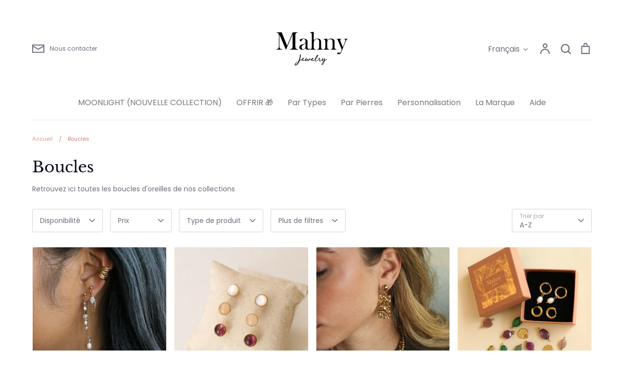

--- FILE ---
content_type: text/html; charset=utf-8
request_url: https://www.mahny-jewelry.com/collections/earrings?page=3
body_size: 51769
content:
<!doctype html>
<html class="no-js supports-no-cookies" lang="fr">
<head>
	<script id="pandectes-rules">   /* PANDECTES-GDPR: DO NOT MODIFY AUTO GENERATED CODE OF THIS SCRIPT */      window.PandectesSettings = {"store":{"id":11487414,"plan":"basic","theme":"Expression THE ONE","primaryLocale":"fr","adminMode":false,"headless":false,"storefrontRootDomain":"","checkoutRootDomain":"","storefrontAccessToken":""},"tsPublished":1717174887,"declaration":{"showPurpose":false,"showProvider":false,"showDateGenerated":false},"language":{"languageMode":"Single","fallbackLanguage":"fr","languageDetection":"browser","languagesSupported":[]},"texts":{"managed":{"headerText":{"fr":"Nous respectons votre vie privée"},"consentText":{"fr":"Ce site utilise des cookies pour vous garantir la meilleure expérience."},"dismissButtonText":{"fr":"D'accord"},"linkText":{"fr":"Apprendre encore plus"},"imprintText":{"fr":"Imprimer"},"preferencesButtonText":{"fr":"Préférences"},"allowButtonText":{"fr":"J'accepte"},"denyButtonText":{"fr":"Déclin"},"leaveSiteButtonText":{"fr":"Quitter ce site"},"cookiePolicyText":{"fr":"Politique de cookies"},"preferencesPopupTitleText":{"fr":"Gérer les préférences de consentement"},"preferencesPopupIntroText":{"fr":"Nous utilisons des cookies pour optimiser les fonctionnalités du site Web, analyser les performances et vous offrir une expérience personnalisée. Certains cookies sont indispensables au bon fonctionnement et au bon fonctionnement du site. Ces cookies ne peuvent pas être désactivés. Dans cette fenêtre, vous pouvez gérer votre préférence de cookies."},"preferencesPopupCloseButtonText":{"fr":"proche"},"preferencesPopupAcceptAllButtonText":{"fr":"Accepter tout"},"preferencesPopupRejectAllButtonText":{"fr":"Tout rejeter"},"preferencesPopupSaveButtonText":{"fr":"Enregistrer les préférences"},"accessSectionTitleText":{"fr":"Portabilité des données"},"accessSectionParagraphText":{"fr":"Vous avez le droit de pouvoir accéder à vos données à tout moment."},"rectificationSectionTitleText":{"fr":"Rectification des données"},"rectificationSectionParagraphText":{"fr":"Vous avez le droit de demander la mise à jour de vos données chaque fois que vous le jugez approprié."},"erasureSectionTitleText":{"fr":"Droit à l'oubli"},"erasureSectionParagraphText":{"fr":"Vous avez le droit de demander que toutes vos données soient effacées. Après cela, vous ne pourrez plus accéder à votre compte."},"declIntroText":{"fr":"Nous utilisons des cookies pour optimiser les fonctionnalités du site Web, analyser les performances et vous offrir une expérience personnalisée. Certains cookies sont indispensables au bon fonctionnement et au bon fonctionnement du site Web. Ces cookies ne peuvent pas être désactivés. Dans cette fenêtre, vous pouvez gérer vos préférences en matière de cookies."}},"categories":{"strictlyNecessaryCookiesTitleText":{"fr":"Cookies strictement nécessaires"},"functionalityCookiesTitleText":{"fr":"Cookies fonctionnels"},"performanceCookiesTitleText":{"fr":"Cookies de performances"},"targetingCookiesTitleText":{"fr":"Ciblage des cookies"},"unclassifiedCookiesTitleText":{"fr":"Cookies non classés"},"strictlyNecessaryCookiesDescriptionText":{"fr":"Ces cookies sont essentiels pour vous permettre de vous déplacer sur le site Web et d'utiliser ses fonctionnalités, telles que l'accès aux zones sécurisées du site Web. Le site Web ne peut pas fonctionner correctement sans ces cookies."},"functionalityCookiesDescriptionText":{"fr":"Ces cookies permettent au site de fournir des fonctionnalités et une personnalisation améliorées. Ils peuvent être définis par nous ou par des fournisseurs tiers dont nous avons ajouté les services à nos pages. Si vous n'autorisez pas ces cookies, certains ou tous ces services peuvent ne pas fonctionner correctement."},"performanceCookiesDescriptionText":{"fr":"Ces cookies nous permettent de surveiller et d'améliorer les performances de notre site Web. Par exemple, ils nous permettent de compter les visites, d'identifier les sources de trafic et de voir quelles parties du site sont les plus populaires."},"targetingCookiesDescriptionText":{"fr":"Ces cookies peuvent être installés via notre site par nos partenaires publicitaires. Ils peuvent être utilisés par ces sociétés pour établir un profil de vos intérêts et vous montrer des publicités pertinentes sur d'autres sites. Ils ne stockent pas directement d'informations personnelles, mais sont basés sur l'identification unique de votre navigateur et de votre appareil Internet. Si vous n'autorisez pas ces cookies, vous bénéficierez d'une publicité moins ciblée."},"unclassifiedCookiesDescriptionText":{"fr":"Les cookies non classés sont des cookies que nous sommes en train de classer avec les fournisseurs de cookies individuels."}},"auto":{"declName":{"fr":"Nom"},"declPath":{"fr":"Chemin"},"declType":{"fr":"Type"},"declDomain":{"fr":"Domaine"},"declPurpose":{"fr":"But"},"declProvider":{"fr":"Fournisseur"},"declRetention":{"fr":"Rétention"},"declFirstParty":{"fr":"Première partie"},"declThirdParty":{"fr":"Tierce partie"},"declSeconds":{"fr":"secondes"},"declMinutes":{"fr":"minutes"},"declHours":{"fr":"heures"},"declDays":{"fr":"jours"},"declMonths":{"fr":"mois"},"declYears":{"fr":"années"},"declSession":{"fr":"Session"},"cookiesDetailsText":{"fr":"Détails des cookies"},"preferencesPopupAlwaysAllowedText":{"fr":"Toujours permis"},"submitButton":{"fr":"Soumettre"},"submittingButton":{"fr":"Soumission..."},"cancelButton":{"fr":"Annuler"},"guestsSupportInfoText":{"fr":"Veuillez vous connecter avec votre compte client pour continuer."},"guestsSupportEmailPlaceholder":{"fr":"Adresse e-mail"},"guestsSupportEmailValidationError":{"fr":"L'email n'est pas valide"},"guestsSupportEmailSuccessTitle":{"fr":"Merci pour votre requête"},"guestsSupportEmailFailureTitle":{"fr":"Un problème est survenu"},"guestsSupportEmailSuccessMessage":{"fr":"Si vous êtes inscrit en tant que client de ce magasin, vous recevrez bientôt un e-mail avec des instructions sur la marche à suivre."},"guestsSupportEmailFailureMessage":{"fr":"Votre demande n'a pas été soumise. Veuillez réessayer et si le problème persiste, contactez le propriétaire du magasin pour obtenir de l'aide."},"confirmationSuccessTitle":{"fr":"Votre demande est vérifiée"},"confirmationFailureTitle":{"fr":"Un problème est survenu"},"confirmationSuccessMessage":{"fr":"Nous reviendrons rapidement vers vous quant à votre demande."},"confirmationFailureMessage":{"fr":"Votre demande n'a pas été vérifiée. Veuillez réessayer et si le problème persiste, contactez le propriétaire du magasin pour obtenir de l'aide"},"consentSectionTitleText":{"fr":"Votre consentement aux cookies"},"consentSectionNoConsentText":{"fr":"Vous n'avez pas consenti à la politique de cookies de ce site Web."},"consentSectionConsentedText":{"fr":"Vous avez consenti à la politique de cookies de ce site Web sur"},"consentStatus":{"fr":"Préférence de consentement"},"consentDate":{"fr":"Date de consentement"},"consentId":{"fr":"ID de consentement"},"consentSectionChangeConsentActionText":{"fr":"Modifier la préférence de consentement"},"accessSectionGDPRRequestsActionText":{"fr":"Demandes des personnes concernées"},"accessSectionAccountInfoActionText":{"fr":"Données personnelles"},"accessSectionOrdersRecordsActionText":{"fr":"Ordres"},"accessSectionDownloadReportActionText":{"fr":"Tout télécharger"},"rectificationCommentPlaceholder":{"fr":"Décrivez ce que vous souhaitez mettre à jour"},"rectificationCommentValidationError":{"fr":"Un commentaire est requis"},"rectificationSectionEditAccountActionText":{"fr":"Demander une mise à jour"},"erasureSectionRequestDeletionActionText":{"fr":"Demander la suppression des données personnelles"}}},"library":{"previewMode":false,"fadeInTimeout":0,"defaultBlocked":7,"showLink":true,"showImprintLink":false,"enabled":true,"cookie":{"name":"_pandectes_gdpr","expiryDays":365,"secure":true},"dismissOnScroll":false,"dismissOnWindowClick":false,"dismissOnTimeout":false,"palette":{"popup":{"background":"#FFFFFF","backgroundForCalculations":{"a":1,"b":255,"g":255,"r":255},"text":"#000000"},"button":{"background":"transparent","backgroundForCalculations":{"a":1,"b":255,"g":255,"r":255},"text":"#000000","textForCalculation":{"a":1,"b":0,"g":0,"r":0},"border":"#000000"}},"content":{"href":"https://mahny-jewelry.myshopify.com/policies/privacy-policy","imprintHref":"/","close":"&#10005;","target":"","logo":"<img class=\"cc-banner-logo\" height=\"40\" width=\"40\" src=\"https://cdn.shopify.com/s/files/1/1148/7414/t/9/assets/pandectes-logo.png?v=1717174886\" alt=\"Mahny Jewelry\" />"},"window":"<div role=\"dialog\" aria-live=\"polite\" aria-label=\"cookieconsent\" aria-describedby=\"cookieconsent:desc\" id=\"pandectes-banner\" class=\"cc-window-wrapper cc-top-wrapper\"><div class=\"pd-cookie-banner-window cc-window {{classes}}\"><!--googleoff: all-->{{children}}<!--googleon: all--></div></div>","compliance":{"opt-both":"<div class=\"cc-compliance cc-highlight\">{{deny}}{{allow}}</div>"},"type":"opt-both","layouts":{"basic":"{{logo}}{{messagelink}}{{compliance}}{{close}}"},"position":"top","theme":"wired","revokable":true,"animateRevokable":false,"revokableReset":false,"revokableLogoUrl":"https://cdn.shopify.com/s/files/1/1148/7414/t/9/assets/pandectes-reopen-logo.png?v=1717174887","revokablePlacement":"bottom-left","revokableMarginHorizontal":15,"revokableMarginVertical":15,"static":false,"autoAttach":true,"hasTransition":true,"blacklistPage":[""]},"geolocation":{"brOnly":false,"caOnly":false,"euOnly":false,"canadaOnly":false},"dsr":{"guestsSupport":false,"accessSectionDownloadReportAuto":false},"banner":{"resetTs":1668683819,"extraCss":"        .cc-banner-logo {max-width: 24em!important;}    @media(min-width: 768px) {.cc-window.cc-floating{max-width: 24em!important;width: 24em!important;}}    .cc-message, .pd-cookie-banner-window .cc-header, .cc-logo {text-align: left}    .cc-window-wrapper{z-index: 2147483647;}    .cc-window{z-index: 2147483647;font-family: inherit;}    .pd-cookie-banner-window .cc-header{font-family: inherit;}    .pd-cp-ui{font-family: inherit; background-color: #FFFFFF;color:#000000;}    button.pd-cp-btn, a.pd-cp-btn{}    input + .pd-cp-preferences-slider{background-color: rgba(0, 0, 0, 0.3)}    .pd-cp-scrolling-section::-webkit-scrollbar{background-color: rgba(0, 0, 0, 0.3)}    input:checked + .pd-cp-preferences-slider{background-color: rgba(0, 0, 0, 1)}    .pd-cp-scrolling-section::-webkit-scrollbar-thumb {background-color: rgba(0, 0, 0, 1)}    .pd-cp-ui-close{color:#000000;}    .pd-cp-preferences-slider:before{background-color: #FFFFFF}    .pd-cp-title:before {border-color: #000000!important}    .pd-cp-preferences-slider{background-color:#000000}    .pd-cp-toggle{color:#000000!important}    @media(max-width:699px) {.pd-cp-ui-close-top svg {fill: #000000}}    .pd-cp-toggle:hover,.pd-cp-toggle:visited,.pd-cp-toggle:active{color:#000000!important}    .pd-cookie-banner-window {box-shadow: 0 0 18px rgb(0 0 0 / 20%);}  ","customJavascript":null,"showPoweredBy":false,"hybridStrict":false,"cookiesBlockedByDefault":"7","isActive":true,"implicitSavePreferences":false,"cookieIcon":false,"blockBots":false,"showCookiesDetails":true,"hasTransition":true,"blockingPage":false,"showOnlyLandingPage":false,"leaveSiteUrl":"https://www.google.com","linkRespectStoreLang":false},"cookies":{"0":[{"name":"keep_alive","domain":"www.mahny-jewelry.com","path":"/","provider":"Shopify","firstParty":true,"retention":"30 minute(s)","expires":30,"unit":"declMinutes","purpose":{"fr":"Utilisé en relation avec la localisation de l'acheteur."}},{"name":"secure_customer_sig","domain":"www.mahny-jewelry.com","path":"/","provider":"Shopify","firstParty":true,"retention":"1 year(s)","expires":1,"unit":"declYears","purpose":{"fr":"Utilisé en relation avec la connexion client."}},{"name":"localization","domain":"www.mahny-jewelry.com","path":"/","provider":"Shopify","firstParty":true,"retention":"1 year(s)","expires":1,"unit":"declYears","purpose":{"fr":"Localisation de boutique Shopify"}},{"name":"_secure_session_id","domain":"www.mahny-jewelry.com","path":"/","provider":"Shopify","firstParty":true,"retention":"24 hour(s)","expires":24,"unit":"declHours","purpose":{"fr":"Utilisé en relation avec la navigation dans une vitrine."}}],"1":[{"name":"_orig_referrer","domain":".mahny-jewelry.com","path":"/","provider":"Shopify","firstParty":false,"retention":"14 day(s)","expires":14,"unit":"declDays","purpose":{"fr":"Suit les pages de destination."}},{"name":"_landing_page","domain":".mahny-jewelry.com","path":"/","provider":"Shopify","firstParty":false,"retention":"14 day(s)","expires":14,"unit":"declDays","purpose":{"fr":"Suit les pages de destination."}},{"name":"_y","domain":".mahny-jewelry.com","path":"/","provider":"Shopify","firstParty":false,"retention":"1 year(s)","expires":1,"unit":"declYears","purpose":{"fr":"Analyses Shopify."}},{"name":"_s","domain":".mahny-jewelry.com","path":"/","provider":"Shopify","firstParty":false,"retention":"30 minute(s)","expires":30,"unit":"declMinutes","purpose":{"fr":"Analyses Shopify."}},{"name":"_shopify_s","domain":".mahny-jewelry.com","path":"/","provider":"Shopify","firstParty":false,"retention":"30 minute(s)","expires":30,"unit":"declMinutes","purpose":{"fr":"Analyses Shopify."}},{"name":"_shopify_y","domain":".mahny-jewelry.com","path":"/","provider":"Shopify","firstParty":false,"retention":"1 year(s)","expires":1,"unit":"declYears","purpose":{"fr":"Analyses Shopify."}},{"name":"_shopify_sa_t","domain":".mahny-jewelry.com","path":"/","provider":"Shopify","firstParty":false,"retention":"30 minute(s)","expires":30,"unit":"declMinutes","purpose":{"fr":"Analyses Shopify relatives au marketing et aux références."}},{"name":"_shopify_sa_p","domain":".mahny-jewelry.com","path":"/","provider":"Shopify","firstParty":false,"retention":"30 minute(s)","expires":30,"unit":"declMinutes","purpose":{"fr":"Analyses Shopify relatives au marketing et aux références."}},{"name":"fsb_previous_pathname","domain":"www.mahny-jewelry.com","path":"/","provider":"Hextom","firstParty":true,"retention":"Session","expires":0,"unit":"declSeconds","purpose":{"fr":""}}],"2":[{"name":"_ga","domain":".mahny-jewelry.com","path":"/","provider":"Google","firstParty":false,"retention":"1 year(s)","expires":1,"unit":"declYears","purpose":{"fr":"Le cookie est défini par Google Analytics avec une fonctionnalité inconnue"}},{"name":"_gid","domain":".mahny-jewelry.com","path":"/","provider":"Google","firstParty":false,"retention":"24 hour(s)","expires":24,"unit":"declHours","purpose":{"fr":"Le cookie est placé par Google Analytics pour compter et suivre les pages vues."}},{"name":"_gat","domain":".mahny-jewelry.com","path":"/","provider":"Google","firstParty":false,"retention":"50 second(s)","expires":50,"unit":"declSeconds","purpose":{"fr":"Le cookie est placé par Google Analytics pour filtrer les requêtes des bots."}}],"4":[{"name":"_fbp","domain":".mahny-jewelry.com","path":"/","provider":"Facebook","firstParty":false,"retention":"90 day(s)","expires":90,"unit":"declDays","purpose":{"fr":"Le cookie est placé par Facebook pour suivre les visites sur les sites Web."}}],"8":[{"name":"fsb_total_price_408555","domain":"www.mahny-jewelry.com","path":"/","provider":"Unknown","firstParty":true,"retention":"Session","expires":0,"unit":"declSeconds","purpose":{"fr":""}}]},"blocker":{"isActive":false,"googleConsentMode":{"id":"","analyticsId":"","isActive":false,"adStorageCategory":4,"analyticsStorageCategory":2,"personalizationStorageCategory":1,"functionalityStorageCategory":1,"customEvent":true,"securityStorageCategory":0,"redactData":true,"urlPassthrough":false},"facebookPixel":{"id":"","isActive":false,"ldu":false},"rakuten":{"isActive":false,"cmp":false,"ccpa":false},"defaultBlocked":7,"patterns":{"whiteList":[],"blackList":{"1":[],"2":[],"4":[],"8":[]},"iframesWhiteList":[],"iframesBlackList":{"1":[],"2":[],"4":[],"8":[]},"beaconsWhiteList":[],"beaconsBlackList":{"1":[],"2":[],"4":[],"8":[]}}}}      !function(){"use strict";window.PandectesRules=window.PandectesRules||{},window.PandectesRules.manualBlacklist={1:[],2:[],4:[]},window.PandectesRules.blacklistedIFrames={1:[],2:[],4:[]},window.PandectesRules.blacklistedCss={1:[],2:[],4:[]},window.PandectesRules.blacklistedBeacons={1:[],2:[],4:[]};var e="javascript/blocked";function t(e){return new RegExp(e.replace(/[/\\.+?$()]/g,"\\$&").replace("*","(.*)"))}var n=function(e){var t=arguments.length>1&&void 0!==arguments[1]?arguments[1]:"log";new URLSearchParams(window.location.search).get("log")&&console[t]("PandectesRules: ".concat(e))};function a(e){var t=document.createElement("script");t.async=!0,t.src=e,document.head.appendChild(t)}function r(e,t){var n=Object.keys(e);if(Object.getOwnPropertySymbols){var a=Object.getOwnPropertySymbols(e);t&&(a=a.filter((function(t){return Object.getOwnPropertyDescriptor(e,t).enumerable}))),n.push.apply(n,a)}return n}function o(e){for(var t=1;t<arguments.length;t++){var n=null!=arguments[t]?arguments[t]:{};t%2?r(Object(n),!0).forEach((function(t){c(e,t,n[t])})):Object.getOwnPropertyDescriptors?Object.defineProperties(e,Object.getOwnPropertyDescriptors(n)):r(Object(n)).forEach((function(t){Object.defineProperty(e,t,Object.getOwnPropertyDescriptor(n,t))}))}return e}function i(e){var t=function(e,t){if("object"!=typeof e||!e)return e;var n=e[Symbol.toPrimitive];if(void 0!==n){var a=n.call(e,t||"default");if("object"!=typeof a)return a;throw new TypeError("@@toPrimitive must return a primitive value.")}return("string"===t?String:Number)(e)}(e,"string");return"symbol"==typeof t?t:t+""}function s(e){return s="function"==typeof Symbol&&"symbol"==typeof Symbol.iterator?function(e){return typeof e}:function(e){return e&&"function"==typeof Symbol&&e.constructor===Symbol&&e!==Symbol.prototype?"symbol":typeof e},s(e)}function c(e,t,n){return(t=i(t))in e?Object.defineProperty(e,t,{value:n,enumerable:!0,configurable:!0,writable:!0}):e[t]=n,e}function l(e,t){return function(e){if(Array.isArray(e))return e}(e)||function(e,t){var n=null==e?null:"undefined"!=typeof Symbol&&e[Symbol.iterator]||e["@@iterator"];if(null!=n){var a,r,o,i,s=[],c=!0,l=!1;try{if(o=(n=n.call(e)).next,0===t){if(Object(n)!==n)return;c=!1}else for(;!(c=(a=o.call(n)).done)&&(s.push(a.value),s.length!==t);c=!0);}catch(e){l=!0,r=e}finally{try{if(!c&&null!=n.return&&(i=n.return(),Object(i)!==i))return}finally{if(l)throw r}}return s}}(e,t)||u(e,t)||function(){throw new TypeError("Invalid attempt to destructure non-iterable instance.\nIn order to be iterable, non-array objects must have a [Symbol.iterator]() method.")}()}function d(e){return function(e){if(Array.isArray(e))return f(e)}(e)||function(e){if("undefined"!=typeof Symbol&&null!=e[Symbol.iterator]||null!=e["@@iterator"])return Array.from(e)}(e)||u(e)||function(){throw new TypeError("Invalid attempt to spread non-iterable instance.\nIn order to be iterable, non-array objects must have a [Symbol.iterator]() method.")}()}function u(e,t){if(e){if("string"==typeof e)return f(e,t);var n=Object.prototype.toString.call(e).slice(8,-1);return"Object"===n&&e.constructor&&(n=e.constructor.name),"Map"===n||"Set"===n?Array.from(e):"Arguments"===n||/^(?:Ui|I)nt(?:8|16|32)(?:Clamped)?Array$/.test(n)?f(e,t):void 0}}function f(e,t){(null==t||t>e.length)&&(t=e.length);for(var n=0,a=new Array(t);n<t;n++)a[n]=e[n];return a}var p=window.PandectesRulesSettings||window.PandectesSettings,g=!(void 0===window.dataLayer||!Array.isArray(window.dataLayer)||!window.dataLayer.some((function(e){return"pandectes_full_scan"===e.event}))),y=function(){var e,t=arguments.length>0&&void 0!==arguments[0]?arguments[0]:"_pandectes_gdpr",n=("; "+document.cookie).split("; "+t+"=");if(n.length<2)e={};else{var a=n.pop().split(";");e=window.atob(a.shift())}var r=function(e){try{return JSON.parse(e)}catch(e){return!1}}(e);return!1!==r?r:e}(),h=p.banner.isActive,v=p.blocker,w=v.defaultBlocked,m=v.patterns,b=y&&null!==y.preferences&&void 0!==y.preferences?y.preferences:null,_=g?0:h?null===b?w:b:0,k={1:!(1&_),2:!(2&_),4:!(4&_)},S=m.blackList,L=m.whiteList,C=m.iframesBlackList,P=m.iframesWhiteList,A=m.beaconsBlackList,O=m.beaconsWhiteList,E={blackList:[],whiteList:[],iframesBlackList:{1:[],2:[],4:[],8:[]},iframesWhiteList:[],beaconsBlackList:{1:[],2:[],4:[],8:[]},beaconsWhiteList:[]};[1,2,4].map((function(e){var n;k[e]||((n=E.blackList).push.apply(n,d(S[e].length?S[e].map(t):[])),E.iframesBlackList[e]=C[e].length?C[e].map(t):[],E.beaconsBlackList[e]=A[e].length?A[e].map(t):[])})),E.whiteList=L.length?L.map(t):[],E.iframesWhiteList=P.length?P.map(t):[],E.beaconsWhiteList=O.length?O.map(t):[];var B={scripts:[],iframes:{1:[],2:[],4:[]},beacons:{1:[],2:[],4:[]},css:{1:[],2:[],4:[]}},j=function(t,n){return t&&(!n||n!==e)&&(!E.blackList||E.blackList.some((function(e){return e.test(t)})))&&(!E.whiteList||E.whiteList.every((function(e){return!e.test(t)})))},I=function(e){var t=e.getAttribute("src");return E.blackList&&E.blackList.every((function(e){return!e.test(t)}))||E.whiteList&&E.whiteList.some((function(e){return e.test(t)}))},R=function(e,t){var n=E.iframesBlackList[t],a=E.iframesWhiteList;return e&&(!n||n.some((function(t){return t.test(e)})))&&(!a||a.every((function(t){return!t.test(e)})))},T=function(e,t){var n=E.beaconsBlackList[t],a=E.beaconsWhiteList;return e&&(!n||n.some((function(t){return t.test(e)})))&&(!a||a.every((function(t){return!t.test(e)})))},N=new MutationObserver((function(e){for(var t=0;t<e.length;t++)for(var n=e[t].addedNodes,a=0;a<n.length;a++){var r=n[a],o=r.dataset&&r.dataset.cookiecategory;if(1===r.nodeType&&"LINK"===r.tagName){var i=r.dataset&&r.dataset.href;if(i&&o)switch(o){case"functionality":case"C0001":B.css[1].push(i);break;case"performance":case"C0002":B.css[2].push(i);break;case"targeting":case"C0003":B.css[4].push(i)}}}})),D=new MutationObserver((function(t){for(var n=0;n<t.length;n++)for(var a=t[n].addedNodes,r=function(){var t=a[o],n=t.src||t.dataset&&t.dataset.src,r=t.dataset&&t.dataset.cookiecategory;if(1===t.nodeType&&"IFRAME"===t.tagName){if(n){var i=!1;R(n,1)||"functionality"===r||"C0001"===r?(i=!0,B.iframes[1].push(n)):R(n,2)||"performance"===r||"C0002"===r?(i=!0,B.iframes[2].push(n)):(R(n,4)||"targeting"===r||"C0003"===r)&&(i=!0,B.iframes[4].push(n)),i&&(t.removeAttribute("src"),t.setAttribute("data-src",n))}}else if(1===t.nodeType&&"IMG"===t.tagName){if(n){var s=!1;T(n,1)?(s=!0,B.beacons[1].push(n)):T(n,2)?(s=!0,B.beacons[2].push(n)):T(n,4)&&(s=!0,B.beacons[4].push(n)),s&&(t.removeAttribute("src"),t.setAttribute("data-src",n))}}else if(1===t.nodeType&&"LINK"===t.tagName){var c=t.dataset&&t.dataset.href;if(c&&r)switch(r){case"functionality":case"C0001":B.css[1].push(c);break;case"performance":case"C0002":B.css[2].push(c);break;case"targeting":case"C0003":B.css[4].push(c)}}else if(1===t.nodeType&&"SCRIPT"===t.tagName){var l=t.type,d=!1;if(j(n,l))d=!0;else if(n&&r)switch(r){case"functionality":case"C0001":d=!0,window.PandectesRules.manualBlacklist[1].push(n);break;case"performance":case"C0002":d=!0,window.PandectesRules.manualBlacklist[2].push(n);break;case"targeting":case"C0003":d=!0,window.PandectesRules.manualBlacklist[4].push(n)}if(d){B.scripts.push([t,l]),t.type=e;t.addEventListener("beforescriptexecute",(function n(a){t.getAttribute("type")===e&&a.preventDefault(),t.removeEventListener("beforescriptexecute",n)})),t.parentElement&&t.parentElement.removeChild(t)}}},o=0;o<a.length;o++)r()})),z=document.createElement,x={src:Object.getOwnPropertyDescriptor(HTMLScriptElement.prototype,"src"),type:Object.getOwnPropertyDescriptor(HTMLScriptElement.prototype,"type")};window.PandectesRules.unblockCss=function(e){var t=B.css[e]||[];t.length&&n("Unblocking CSS for ".concat(e)),t.forEach((function(e){var t=document.querySelector('link[data-href^="'.concat(e,'"]'));t.removeAttribute("data-href"),t.href=e})),B.css[e]=[]},window.PandectesRules.unblockIFrames=function(e){var t=B.iframes[e]||[];t.length&&n("Unblocking IFrames for ".concat(e)),E.iframesBlackList[e]=[],t.forEach((function(e){var t=document.querySelector('iframe[data-src^="'.concat(e,'"]'));t.removeAttribute("data-src"),t.src=e})),B.iframes[e]=[]},window.PandectesRules.unblockBeacons=function(e){var t=B.beacons[e]||[];t.length&&n("Unblocking Beacons for ".concat(e)),E.beaconsBlackList[e]=[],t.forEach((function(e){var t=document.querySelector('img[data-src^="'.concat(e,'"]'));t.removeAttribute("data-src"),t.src=e})),B.beacons[e]=[]},window.PandectesRules.unblockInlineScripts=function(e){var t=1===e?"functionality":2===e?"performance":"targeting";document.querySelectorAll('script[type="javascript/blocked"][data-cookiecategory="'.concat(t,'"]')).forEach((function(e){var t=e.textContent;e.parentNode.removeChild(e);var n=document.createElement("script");n.type="text/javascript",n.textContent=t,document.body.appendChild(n)}))},window.PandectesRules.unblock=function(a){a.length<1?(E.blackList=[],E.whiteList=[],E.iframesBlackList=[],E.iframesWhiteList=[]):(E.blackList&&(E.blackList=E.blackList.filter((function(e){return a.every((function(t){return"string"==typeof t?!e.test(t):t instanceof RegExp?e.toString()!==t.toString():void 0}))}))),E.whiteList&&(E.whiteList=[].concat(d(E.whiteList),d(a.map((function(e){if("string"==typeof e){var n=".*"+t(e)+".*";if(E.whiteList.every((function(e){return e.toString()!==n.toString()})))return new RegExp(n)}else if(e instanceof RegExp&&E.whiteList.every((function(t){return t.toString()!==e.toString()})))return e;return null})).filter(Boolean)))));for(var r=document.querySelectorAll('script[type="'.concat(e,'"]')),o=0;o<r.length;o++){var i=r[o];I(i)&&(B.scripts.push([i,"application/javascript"]),i.parentElement.removeChild(i))}var s=0;d(B.scripts).forEach((function(e,t){var n=l(e,2),a=n[0],r=n[1];if(I(a)){for(var o=document.createElement("script"),i=0;i<a.attributes.length;i++){var c=a.attributes[i];"src"!==c.name&&"type"!==c.name&&o.setAttribute(c.name,a.attributes[i].value)}o.setAttribute("src",a.src),o.setAttribute("type",r||"application/javascript"),document.head.appendChild(o),B.scripts.splice(t-s,1),s++}})),0==E.blackList.length&&0===E.iframesBlackList[1].length&&0===E.iframesBlackList[2].length&&0===E.iframesBlackList[4].length&&0===E.beaconsBlackList[1].length&&0===E.beaconsBlackList[2].length&&0===E.beaconsBlackList[4].length&&(n("Disconnecting observers"),D.disconnect(),N.disconnect())};var M,U,F=p.store.adminMode,W=p.banner.isActive,H=p.blocker,q=H.defaultBlocked;W&&(M=function(){!function(){var e=window.Shopify.trackingConsent;if(!1!==e.shouldShowBanner()||null!==b||7!==q)try{var t=F&&!(window.Shopify&&window.Shopify.AdminBarInjector),a={preferences:!(1&_)||g||t,analytics:!(2&_)||g||t,marketing:!(4&_)||g||t};e.firstPartyMarketingAllowed()===a.marketing&&e.analyticsProcessingAllowed()===a.analytics&&e.preferencesProcessingAllowed()===a.preferences||(a.sale_of_data=a.marketing,e.setTrackingConsent(a,(function(e){e&&e.error?n("Shopify.customerPrivacy API - failed to setTrackingConsent"):n("setTrackingConsent(".concat(JSON.stringify(a),")"))})))}catch(e){n("Shopify.customerPrivacy API - exception")}}(),function(){var e=window.Shopify.trackingConsent,t=e.currentVisitorConsent();if(H.gpcIsActive&&"CCPA"===e.getRegulation()&&"no"===t.gpc&&"yes"!==t.sale_of_data){var a={sale_of_data:!1};e.setTrackingConsent(a,(function(e){e&&e.error?n("Shopify.customerPrivacy API - failed to setTrackingConsent({".concat(JSON.stringify(a),")")):n("setTrackingConsent(".concat(JSON.stringify(a),")"))}))}}()},U=null,window.Shopify&&window.Shopify.loadFeatures&&window.Shopify.trackingConsent?M():U=setInterval((function(){window.Shopify&&window.Shopify.loadFeatures&&(clearInterval(U),window.Shopify.loadFeatures([{name:"consent-tracking-api",version:"0.1"}],(function(e){e?n("Shopify.customerPrivacy API - failed to load"):(n("shouldShowBanner() -> ".concat(window.Shopify.trackingConsent.shouldShowBanner()," | saleOfDataRegion() -> ").concat(window.Shopify.trackingConsent.saleOfDataRegion())),M())})))}),10));var G=["AT","BE","BG","HR","CY","CZ","DK","EE","FI","FR","DE","GR","HU","IE","IT","LV","LT","LU","MT","NL","PL","PT","RO","SK","SI","ES","SE","GB","LI","NO","IS"],J=p.banner.isActive,K=p.geolocation,V=K.caOnly,$=void 0!==V&&V,Y=K.euOnly,Z=void 0!==Y&&Y,Q=K.brOnly,X=void 0!==Q&&Q,ee=K.jpOnly,te=void 0!==ee&&ee,ne=K.thOnly,ae=void 0!==ne&&ne,re=K.chOnly,oe=void 0!==re&&re,ie=K.zaOnly,se=void 0!==ie&&ie,ce=K.canadaOnly,le=void 0!==ce&&ce,de=K.globalVisibility,ue=void 0===de||de,fe=p.blocker.googleConsentMode,pe=fe.isActive,ge=fe.customEvent,ye=fe.id,he=void 0===ye?"":ye,ve=fe.analyticsId,we=void 0===ve?"":ve,me=fe.adwordsId,be=void 0===me?"":me,_e=fe.redactData,ke=fe.urlPassthrough,Se=fe.adStorageCategory,Le=fe.analyticsStorageCategory,Ce=fe.functionalityStorageCategory,Pe=fe.personalizationStorageCategory,Ae=fe.securityStorageCategory,Oe=fe.dataLayerProperty,Ee=void 0===Oe?"dataLayer":Oe,Be=fe.waitForUpdate,je=void 0===Be?0:Be,Ie=fe.useNativeChannel,Re=void 0!==Ie&&Ie;function Te(){window[Ee].push(arguments)}window[Ee]=window[Ee]||[];var Ne,De,ze={hasInitialized:!1,useNativeChannel:!1,ads_data_redaction:!1,url_passthrough:!1,data_layer_property:"dataLayer",storage:{ad_storage:"granted",ad_user_data:"granted",ad_personalization:"granted",analytics_storage:"granted",functionality_storage:"granted",personalization_storage:"granted",security_storage:"granted"}};if(J&&pe){var xe=_&Se?"denied":"granted",Me=_&Le?"denied":"granted",Ue=_&Ce?"denied":"granted",Fe=_&Pe?"denied":"granted",We=_&Ae?"denied":"granted";ze.hasInitialized=!0,ze.useNativeChannel=Re,ze.ads_data_redaction="denied"===xe&&_e,ze.url_passthrough=ke,ze.storage.ad_storage=xe,ze.storage.ad_user_data=xe,ze.storage.ad_personalization=xe,ze.storage.analytics_storage=Me,ze.storage.functionality_storage=Ue,ze.storage.personalization_storage=Fe,ze.storage.security_storage=We,je&&(ze.storage.wait_for_update="denied"===Me||"denied"===xe?je:0),ze.data_layer_property=Ee||"dataLayer",ze.ads_data_redaction&&Te("set","ads_data_redaction",ze.ads_data_redaction),ze.url_passthrough&&Te("set","url_passthrough",ze.url_passthrough),ze.useNativeChannel&&(window[Ee].push=function(){for(var e=arguments.length,t=new Array(e),n=0;n<e;n++)t[n]=arguments[n];if(t&&t[0]){var a=t[0][0],r=t[0][1],o=t[0][2],i=o&&"object"===s(o)&&4===Object.values(o).length&&o.ad_storage&&o.analytics_storage&&o.ad_user_data&&o.ad_personalization;if("consent"===a&&i)if("default"===r)o.functionality_storage=ze.storage.functionality_storage,o.personalization_storage=ze.storage.personalization_storage,o.security_storage="granted",ze.storage.wait_for_update&&(o.wait_for_update=ze.storage.wait_for_update);else if("update"===r){try{var c=window.Shopify.customerPrivacy.preferencesProcessingAllowed()?"granted":"denied";o.functionality_storage=c,o.personalization_storage=c}catch(e){}o.security_storage="granted"}}return Array.prototype.push.apply(this,t)}),function(){!1===Re?console.log("Pandectes: Google Consent Mode (av2)"):console.log("Pandectes: Google Consent Mode (av2nc)");ue?Te("consent","default",ze.storage):(console.log(b),null===b?(Te("consent","default",o(o({},ze.storage),{},{region:[].concat(d(Z?G:[]),d($?["US-CA","US-VA","US-CT","US-UT","US-CO"]:[]),d(X?["BR"]:[]),d(te?["JP"]:[]),d(le?["CA"]:[]),d(ae?["TH"]:[]),d(oe?["CH"]:[]),d(se?["ZA"]:[]))})),Te("consent","default",{ad_storage:"granted",ad_user_data:"granted",ad_personalization:"granted",analytics_storage:"granted",functionality_storage:"granted",personalization_storage:"granted",security_storage:"granted"})):Te("consent","default",ze.storage));(he.length||we.length||be.length)&&(window[ze.data_layer_property].push({"pandectes.start":(new Date).getTime(),event:"pandectes-rules.min.js"}),(we.length||be.length)&&Te("js",new Date));var e="https://www.googletagmanager.com";if(he.length){var t=he.split(",");window[ze.data_layer_property].push({"gtm.start":(new Date).getTime(),event:"gtm.js"});for(var n=0;n<t.length;n++){var r="dataLayer"!==ze.data_layer_property?"&l=".concat(ze.data_layer_property):"";a("".concat(e,"/gtm.js?id=").concat(t[n].trim()).concat(r))}}if(we.length)for(var i=we.split(","),s=0;s<i.length;s++){var c=i[s].trim();c.length&&(a("".concat(e,"/gtag/js?id=").concat(c)),Te("config",c,{send_page_view:!1}))}if(be.length)for(var l=be.split(","),u=0;u<l.length;u++){var f=l[u].trim();f.length&&(a("".concat(e,"/gtag/js?id=").concat(f)),Te("config",f,{allow_enhanced_conversions:!0}))}}()}J&&ge&&(De=7===(Ne=_)?"deny":0===Ne?"allow":"mixed",window[Ee].push({event:"Pandectes_Consent_Update",pandectes_status:De,pandectes_categories:{C0000:"allow",C0001:k[1]?"allow":"deny",C0002:k[2]?"allow":"deny",C0003:k[4]?"allow":"deny"}}));var He=p.blocker,qe=He.klaviyoIsActive,Ge=He.googleConsentMode.adStorageCategory;qe&&window.addEventListener("PandectesEvent_OnConsent",(function(e){var t=e.detail.preferences;if(null!=t){var n=t&Ge?"denied":"granted";void 0!==window.klaviyo&&window.klaviyo.isIdentified()&&window.klaviyo.push(["identify",{ad_personalization:n,ad_user_data:n}])}})),p.banner.revokableTrigger&&window.addEventListener("PandectesEvent_OnInitialize",(function(){document.querySelectorAll('[href*="#reopenBanner"]').forEach((function(e){e.onclick=function(e){e.preventDefault(),window.Pandectes.fn.revokeConsent()}}))})),window.PandectesRules.gcm=ze;var Je=p.banner.isActive,Ke=p.blocker.isActive;n("Prefs: ".concat(_," | Banner: ").concat(Je?"on":"off"," | Blocker: ").concat(Ke?"on":"off"));var Ve=null===b&&/\/checkouts\//.test(window.location.pathname);0!==_&&!1===g&&Ke&&!Ve&&(n("Blocker will execute"),document.createElement=function(){for(var t=arguments.length,n=new Array(t),a=0;a<t;a++)n[a]=arguments[a];if("script"!==n[0].toLowerCase())return z.bind?z.bind(document).apply(void 0,n):z;var r=z.bind(document).apply(void 0,n);try{Object.defineProperties(r,{src:o(o({},x.src),{},{set:function(t){j(t,r.type)&&x.type.set.call(this,e),x.src.set.call(this,t)}}),type:o(o({},x.type),{},{get:function(){var t=x.type.get.call(this);return t===e||j(this.src,t)?null:t},set:function(t){var n=j(r.src,r.type)?e:t;x.type.set.call(this,n)}})}),r.setAttribute=function(t,n){if("type"===t){var a=j(r.src,r.type)?e:n;x.type.set.call(r,a)}else"src"===t?(j(n,r.type)&&x.type.set.call(r,e),x.src.set.call(r,n)):HTMLScriptElement.prototype.setAttribute.call(r,t,n)}}catch(e){console.warn("Yett: unable to prevent script execution for script src ",r.src,".\n",'A likely cause would be because you are using a third-party browser extension that monkey patches the "document.createElement" function.')}return r},D.observe(document.documentElement,{childList:!0,subtree:!0}),N.observe(document.documentElement,{childList:!0,subtree:!0}))}();
</script>
  <!-- Expression 8.2.1 -->
  <meta charset="utf-8" />
<meta name="viewport" content="width=device-width,initial-scale=1.0" />
<meta http-equiv="X-UA-Compatible" content="IE=edge">

<link rel="preconnect" href="https://cdn.shopify.com" crossorigin>
<link rel="preconnect" href="https://fonts.shopify.com" crossorigin>
<link rel="preconnect" href="https://monorail-edge.shopifysvc.com"><link rel="preload" as="font" href="//www.mahny-jewelry.com/cdn/fonts/poppins/poppins_n4.0ba78fa5af9b0e1a374041b3ceaadf0a43b41362.woff2" type="font/woff2" crossorigin><link rel="preload" as="font" href="//www.mahny-jewelry.com/cdn/fonts/poppins/poppins_n4.0ba78fa5af9b0e1a374041b3ceaadf0a43b41362.woff2" type="font/woff2" crossorigin><link rel="preload" as="font" href="//www.mahny-jewelry.com/cdn/fonts/libre_baskerville/librebaskerville_n4.2ec9ee517e3ce28d5f1e6c6e75efd8a97e59c189.woff2" type="font/woff2" crossorigin><link rel="preload" as="font" href="//www.mahny-jewelry.com/cdn/fonts/bodoni_moda/bodonimoda_n4.025af1859727a91866b3c708393a6dc972156491.woff2" type="font/woff2" crossorigin><link rel="preload" href="//www.mahny-jewelry.com/cdn/shop/t/9/assets/vendor.min.js?v=103310743411896483601717167973" as="script">
<link rel="preload" href="//www.mahny-jewelry.com/cdn/shop/t/9/assets/theme.js?v=22030865747002749501717167973" as="script"><link rel="canonical" href="https://www.mahny-jewelry.com/collections/earrings?page=3" /><link rel="icon" href="//www.mahny-jewelry.com/cdn/shop/files/M.png?crop=center&height=48&v=1717234413&width=48" type="image/png"><meta name="description" content="Retrouvez ici toutes les boucles d&#39;oreilles de nos collections">
<title>Boucles
    
    
      &ndash; Page 3
    
    
      &ndash; Mahny Jewelry
    
</title>

  <meta property="og:site_name" content="Mahny Jewelry">
<meta property="og:url" content="https://www.mahny-jewelry.com/collections/earrings?page=3">
<meta property="og:title" content="Boucles">
<meta property="og:type" content="product.group">
<meta property="og:description" content="Retrouvez ici toutes les boucles d&#39;oreilles de nos collections"><meta property="og:image" content="http://www.mahny-jewelry.com/cdn/shop/collections/IMG_2688-min_e75ad7fa-62f6-4670-be6a-a281aab22532_1200x1200.jpg?v=1764887201">
  <meta property="og:image:secure_url" content="https://www.mahny-jewelry.com/cdn/shop/collections/IMG_2688-min_e75ad7fa-62f6-4670-be6a-a281aab22532_1200x1200.jpg?v=1764887201">
  <meta property="og:image:width" content="2048">
  <meta property="og:image:height" content="2048"><meta name="twitter:card" content="summary_large_image">
<meta name="twitter:title" content="Boucles">
<meta name="twitter:description" content="Retrouvez ici toutes les boucles d&#39;oreilles de nos collections">

<style>
    @font-face {
  font-family: "Bodoni Moda";
  font-weight: 400;
  font-style: normal;
  font-display: fallback;
  src: url("//www.mahny-jewelry.com/cdn/fonts/bodoni_moda/bodonimoda_n4.025af1859727a91866b3c708393a6dc972156491.woff2") format("woff2"),
       url("//www.mahny-jewelry.com/cdn/fonts/bodoni_moda/bodonimoda_n4.aebb4417dfed0dc5ec4a330249c3862add089916.woff") format("woff");
}

    @font-face {
  font-family: Poppins;
  font-weight: 400;
  font-style: normal;
  font-display: fallback;
  src: url("//www.mahny-jewelry.com/cdn/fonts/poppins/poppins_n4.0ba78fa5af9b0e1a374041b3ceaadf0a43b41362.woff2") format("woff2"),
       url("//www.mahny-jewelry.com/cdn/fonts/poppins/poppins_n4.214741a72ff2596839fc9760ee7a770386cf16ca.woff") format("woff");
}

    @font-face {
  font-family: Poppins;
  font-weight: 500;
  font-style: normal;
  font-display: fallback;
  src: url("//www.mahny-jewelry.com/cdn/fonts/poppins/poppins_n5.ad5b4b72b59a00358afc706450c864c3c8323842.woff2") format("woff2"),
       url("//www.mahny-jewelry.com/cdn/fonts/poppins/poppins_n5.33757fdf985af2d24b32fcd84c9a09224d4b2c39.woff") format("woff");
}

    @font-face {
  font-family: Poppins;
  font-weight: 700;
  font-style: normal;
  font-display: fallback;
  src: url("//www.mahny-jewelry.com/cdn/fonts/poppins/poppins_n7.56758dcf284489feb014a026f3727f2f20a54626.woff2") format("woff2"),
       url("//www.mahny-jewelry.com/cdn/fonts/poppins/poppins_n7.f34f55d9b3d3205d2cd6f64955ff4b36f0cfd8da.woff") format("woff");
}

    @font-face {
  font-family: Poppins;
  font-weight: 400;
  font-style: italic;
  font-display: fallback;
  src: url("//www.mahny-jewelry.com/cdn/fonts/poppins/poppins_i4.846ad1e22474f856bd6b81ba4585a60799a9f5d2.woff2") format("woff2"),
       url("//www.mahny-jewelry.com/cdn/fonts/poppins/poppins_i4.56b43284e8b52fc64c1fd271f289a39e8477e9ec.woff") format("woff");
}

    @font-face {
  font-family: Poppins;
  font-weight: 700;
  font-style: italic;
  font-display: fallback;
  src: url("//www.mahny-jewelry.com/cdn/fonts/poppins/poppins_i7.42fd71da11e9d101e1e6c7932199f925f9eea42d.woff2") format("woff2"),
       url("//www.mahny-jewelry.com/cdn/fonts/poppins/poppins_i7.ec8499dbd7616004e21155106d13837fff4cf556.woff") format("woff");
}

    @font-face {
  font-family: "Libre Baskerville";
  font-weight: 400;
  font-style: normal;
  font-display: fallback;
  src: url("//www.mahny-jewelry.com/cdn/fonts/libre_baskerville/librebaskerville_n4.2ec9ee517e3ce28d5f1e6c6e75efd8a97e59c189.woff2") format("woff2"),
       url("//www.mahny-jewelry.com/cdn/fonts/libre_baskerville/librebaskerville_n4.323789551b85098885c8eccedfb1bd8f25f56007.woff") format("woff");
}

    @font-face {
  font-family: Poppins;
  font-weight: 400;
  font-style: normal;
  font-display: fallback;
  src: url("//www.mahny-jewelry.com/cdn/fonts/poppins/poppins_n4.0ba78fa5af9b0e1a374041b3ceaadf0a43b41362.woff2") format("woff2"),
       url("//www.mahny-jewelry.com/cdn/fonts/poppins/poppins_n4.214741a72ff2596839fc9760ee7a770386cf16ca.woff") format("woff");
}

  </style>

  <link href="//www.mahny-jewelry.com/cdn/shop/t/9/assets/styles.css?v=19550647567229099351759343622" rel="stylesheet" type="text/css" media="all" />

  <script>
    document.documentElement.className = document.documentElement.className.replace('no-js', 'js');
    window.theme = window.theme || {};
    window.slate = window.slate || {};

    
    theme.moneyFormatWithCodePreference = "€{{amount}}";
    

    theme.moneyFormat = "€{{amount}}";
    theme.strings = {
      addToCart: "Ajouter au panier",
      soldOut: "Épuisé",
      unavailable: "Non disponible",
      addressError: "Vous ne trouvez pas cette adresse",
      addressNoResults: "Aucun résultat pour cette adresse",
      addressQueryLimit: "Vous avez dépassé la limite de Google utilisation de l'API. Envisager la mise à niveau à un \u003ca href=\"https:\/\/developers.google.com\/maps\/premium\/usage-limits\"\u003erégime spécial\u003c\/a\u003e.",
      authError: "Il y avait un problème authentifier votre compte Google Maps.",
      addingToCart: "Ajout en cours",
      addedToCart: "Ajouté",
      goToCart: "Aller au panier",
      cart: "Panier",
      cartTermsNotChecked: "Vous devez accepter les termes et conditions avant de continuer.",
      quantityTooHigh: "Vous ne pouvez en avoir que [[ quantity ]] dans votre panier",
      unitPriceSeparator: " \/ ",
      searchResultsPages: "Pages",
      searchResultsProducts: "Produit",
      searchResultsArticles: "Articles",
      searchResultsQueries: "Suggestions",
      searchResultsViewAll: "Afficher tous les résultats",
      searchResultsNoResults: "Désolé, nous n\u0026#39;avons trouvé aucun résultat",
      previous: "Précédente",
      next: "Suivante",
      cart_shipping_calculator_hide_calculator: "Masquer le calculateur d\u0026#39;expédition",
      cart_shipping_calculator_title: "Obtenir des estimations d\u0026#39;expédition",
      cart_general_hide_note: "Masquer les instructions pour le vendeur",
      cart_general_show_note: "Instructions spéciales pour la commande. Dites nous le nombre de cadeau que possède votre commande pour qu\u0026#39;on vous prépare le bon nombre de pochons!",
      inventoryNotice: "[[ quantity ]] en stock",
      imageSlider: "Des photos"
    };
    theme.routes = {
      account_addresses_url: '/account/addresses',
      search_url: '/search',
      cart_url: '/cart',
      cart_add_url: '/cart/add',
      cart_change_url: '/cart/change'
    };
    theme.settings = {
      dynamicQtyOpts: true
    };
  </script><script src="//www.mahny-jewelry.com/cdn/shop/t/9/assets/vendor.min.js?v=103310743411896483601717167973" defer="defer"></script>
  <script src="//www.mahny-jewelry.com/cdn/shop/t/9/assets/theme.js?v=22030865747002749501717167973" defer="defer"></script>

  <script>window.performance && window.performance.mark && window.performance.mark('shopify.content_for_header.start');</script><meta id="shopify-digital-wallet" name="shopify-digital-wallet" content="/11487414/digital_wallets/dialog">
<meta name="shopify-checkout-api-token" content="2f7b5933edd13c175b31534a4c54b71c">
<meta id="in-context-paypal-metadata" data-shop-id="11487414" data-venmo-supported="false" data-environment="production" data-locale="fr_FR" data-paypal-v4="true" data-currency="EUR">
<link rel="alternate" type="application/atom+xml" title="Feed" href="/collections/earrings.atom" />
<link rel="prev" href="/collections/earrings?page=2">
<link rel="alternate" hreflang="x-default" href="https://www.mahny-jewelry.com/collections/earrings?page=3">
<link rel="alternate" hreflang="fr" href="https://www.mahny-jewelry.com/collections/earrings?page=3">
<link rel="alternate" hreflang="en" href="https://www.mahny-jewelry.com/en/collections/earrings?page=3">
<link rel="alternate" type="application/json+oembed" href="https://www.mahny-jewelry.com/collections/earrings.oembed?page=3">
<script async="async" src="/checkouts/internal/preloads.js?locale=fr-FR"></script>
<script id="shopify-features" type="application/json">{"accessToken":"2f7b5933edd13c175b31534a4c54b71c","betas":["rich-media-storefront-analytics"],"domain":"www.mahny-jewelry.com","predictiveSearch":true,"shopId":11487414,"locale":"fr"}</script>
<script>var Shopify = Shopify || {};
Shopify.shop = "mahny-jewelry.myshopify.com";
Shopify.locale = "fr";
Shopify.currency = {"active":"EUR","rate":"1.0"};
Shopify.country = "FR";
Shopify.theme = {"name":"Expression THE ONE","id":168350843216,"schema_name":"Expression","schema_version":"8.2.1","theme_store_id":230,"role":"main"};
Shopify.theme.handle = "null";
Shopify.theme.style = {"id":null,"handle":null};
Shopify.cdnHost = "www.mahny-jewelry.com/cdn";
Shopify.routes = Shopify.routes || {};
Shopify.routes.root = "/";</script>
<script type="module">!function(o){(o.Shopify=o.Shopify||{}).modules=!0}(window);</script>
<script>!function(o){function n(){var o=[];function n(){o.push(Array.prototype.slice.apply(arguments))}return n.q=o,n}var t=o.Shopify=o.Shopify||{};t.loadFeatures=n(),t.autoloadFeatures=n()}(window);</script>
<script id="shop-js-analytics" type="application/json">{"pageType":"collection"}</script>
<script defer="defer" async type="module" src="//www.mahny-jewelry.com/cdn/shopifycloud/shop-js/modules/v2/client.init-shop-cart-sync_Lpn8ZOi5.fr.esm.js"></script>
<script defer="defer" async type="module" src="//www.mahny-jewelry.com/cdn/shopifycloud/shop-js/modules/v2/chunk.common_X4Hu3kma.esm.js"></script>
<script defer="defer" async type="module" src="//www.mahny-jewelry.com/cdn/shopifycloud/shop-js/modules/v2/chunk.modal_BV0V5IrV.esm.js"></script>
<script type="module">
  await import("//www.mahny-jewelry.com/cdn/shopifycloud/shop-js/modules/v2/client.init-shop-cart-sync_Lpn8ZOi5.fr.esm.js");
await import("//www.mahny-jewelry.com/cdn/shopifycloud/shop-js/modules/v2/chunk.common_X4Hu3kma.esm.js");
await import("//www.mahny-jewelry.com/cdn/shopifycloud/shop-js/modules/v2/chunk.modal_BV0V5IrV.esm.js");

  window.Shopify.SignInWithShop?.initShopCartSync?.({"fedCMEnabled":true,"windoidEnabled":true});

</script>
<script>(function() {
  var isLoaded = false;
  function asyncLoad() {
    if (isLoaded) return;
    isLoaded = true;
    var urls = ["https:\/\/aglis-app.herokuapp.com\/get_script\/fa7d5e5c25d311eb8da3d29eba913563.js?shop=mahny-jewelry.myshopify.com","\/\/cdn.shopify.com\/proxy\/24e946efb4194a05a5839b6c27e51b02818d4caec25a683583a2cf5584e3b1a4\/storage.googleapis.com\/timesact-resources\/scripts\/timesactV3.js?shop=mahny-jewelry.myshopify.com\u0026sp-cache-control=cHVibGljLCBtYXgtYWdlPTkwMA","https:\/\/cdn.hextom.com\/js\/freeshippingbar.js?shop=mahny-jewelry.myshopify.com","\/\/cdn.shopify.com\/proxy\/61f21f3d5aa9b1acc1f16fdd1572801fb991e2f60976ab6c634e473e4e0ae029\/buffer.usereplay.services\/recorder.shopter.js?v1769885016\u0026shop=mahny-jewelry.myshopify.com\u0026sp-cache-control=cHVibGljLCBtYXgtYWdlPTkwMA"];
    for (var i = 0; i < urls.length; i++) {
      var s = document.createElement('script');
      s.type = 'text/javascript';
      s.async = true;
      s.src = urls[i];
      var x = document.getElementsByTagName('script')[0];
      x.parentNode.insertBefore(s, x);
    }
  };
  if(window.attachEvent) {
    window.attachEvent('onload', asyncLoad);
  } else {
    window.addEventListener('load', asyncLoad, false);
  }
})();</script>
<script id="__st">var __st={"a":11487414,"offset":3600,"reqid":"1e67a2d1-54e7-4d20-8f0f-5d5a23394e94-1769904440","pageurl":"www.mahny-jewelry.com\/collections\/earrings?page=3","u":"b3492863f8a7","p":"collection","rtyp":"collection","rid":172348929};</script>
<script>window.ShopifyPaypalV4VisibilityTracking = true;</script>
<script id="captcha-bootstrap">!function(){'use strict';const t='contact',e='account',n='new_comment',o=[[t,t],['blogs',n],['comments',n],[t,'customer']],c=[[e,'customer_login'],[e,'guest_login'],[e,'recover_customer_password'],[e,'create_customer']],r=t=>t.map((([t,e])=>`form[action*='/${t}']:not([data-nocaptcha='true']) input[name='form_type'][value='${e}']`)).join(','),a=t=>()=>t?[...document.querySelectorAll(t)].map((t=>t.form)):[];function s(){const t=[...o],e=r(t);return a(e)}const i='password',u='form_key',d=['recaptcha-v3-token','g-recaptcha-response','h-captcha-response',i],f=()=>{try{return window.sessionStorage}catch{return}},m='__shopify_v',_=t=>t.elements[u];function p(t,e,n=!1){try{const o=window.sessionStorage,c=JSON.parse(o.getItem(e)),{data:r}=function(t){const{data:e,action:n}=t;return t[m]||n?{data:e,action:n}:{data:t,action:n}}(c);for(const[e,n]of Object.entries(r))t.elements[e]&&(t.elements[e].value=n);n&&o.removeItem(e)}catch(o){console.error('form repopulation failed',{error:o})}}const l='form_type',E='cptcha';function T(t){t.dataset[E]=!0}const w=window,h=w.document,L='Shopify',v='ce_forms',y='captcha';let A=!1;((t,e)=>{const n=(g='f06e6c50-85a8-45c8-87d0-21a2b65856fe',I='https://cdn.shopify.com/shopifycloud/storefront-forms-hcaptcha/ce_storefront_forms_captcha_hcaptcha.v1.5.2.iife.js',D={infoText:'Protégé par hCaptcha',privacyText:'Confidentialité',termsText:'Conditions'},(t,e,n)=>{const o=w[L][v],c=o.bindForm;if(c)return c(t,g,e,D).then(n);var r;o.q.push([[t,g,e,D],n]),r=I,A||(h.body.append(Object.assign(h.createElement('script'),{id:'captcha-provider',async:!0,src:r})),A=!0)});var g,I,D;w[L]=w[L]||{},w[L][v]=w[L][v]||{},w[L][v].q=[],w[L][y]=w[L][y]||{},w[L][y].protect=function(t,e){n(t,void 0,e),T(t)},Object.freeze(w[L][y]),function(t,e,n,w,h,L){const[v,y,A,g]=function(t,e,n){const i=e?o:[],u=t?c:[],d=[...i,...u],f=r(d),m=r(i),_=r(d.filter((([t,e])=>n.includes(e))));return[a(f),a(m),a(_),s()]}(w,h,L),I=t=>{const e=t.target;return e instanceof HTMLFormElement?e:e&&e.form},D=t=>v().includes(t);t.addEventListener('submit',(t=>{const e=I(t);if(!e)return;const n=D(e)&&!e.dataset.hcaptchaBound&&!e.dataset.recaptchaBound,o=_(e),c=g().includes(e)&&(!o||!o.value);(n||c)&&t.preventDefault(),c&&!n&&(function(t){try{if(!f())return;!function(t){const e=f();if(!e)return;const n=_(t);if(!n)return;const o=n.value;o&&e.removeItem(o)}(t);const e=Array.from(Array(32),(()=>Math.random().toString(36)[2])).join('');!function(t,e){_(t)||t.append(Object.assign(document.createElement('input'),{type:'hidden',name:u})),t.elements[u].value=e}(t,e),function(t,e){const n=f();if(!n)return;const o=[...t.querySelectorAll(`input[type='${i}']`)].map((({name:t})=>t)),c=[...d,...o],r={};for(const[a,s]of new FormData(t).entries())c.includes(a)||(r[a]=s);n.setItem(e,JSON.stringify({[m]:1,action:t.action,data:r}))}(t,e)}catch(e){console.error('failed to persist form',e)}}(e),e.submit())}));const S=(t,e)=>{t&&!t.dataset[E]&&(n(t,e.some((e=>e===t))),T(t))};for(const o of['focusin','change'])t.addEventListener(o,(t=>{const e=I(t);D(e)&&S(e,y())}));const B=e.get('form_key'),M=e.get(l),P=B&&M;t.addEventListener('DOMContentLoaded',(()=>{const t=y();if(P)for(const e of t)e.elements[l].value===M&&p(e,B);[...new Set([...A(),...v().filter((t=>'true'===t.dataset.shopifyCaptcha))])].forEach((e=>S(e,t)))}))}(h,new URLSearchParams(w.location.search),n,t,e,['guest_login'])})(!0,!0)}();</script>
<script integrity="sha256-4kQ18oKyAcykRKYeNunJcIwy7WH5gtpwJnB7kiuLZ1E=" data-source-attribution="shopify.loadfeatures" defer="defer" src="//www.mahny-jewelry.com/cdn/shopifycloud/storefront/assets/storefront/load_feature-a0a9edcb.js" crossorigin="anonymous"></script>
<script data-source-attribution="shopify.dynamic_checkout.dynamic.init">var Shopify=Shopify||{};Shopify.PaymentButton=Shopify.PaymentButton||{isStorefrontPortableWallets:!0,init:function(){window.Shopify.PaymentButton.init=function(){};var t=document.createElement("script");t.src="https://www.mahny-jewelry.com/cdn/shopifycloud/portable-wallets/latest/portable-wallets.fr.js",t.type="module",document.head.appendChild(t)}};
</script>
<script data-source-attribution="shopify.dynamic_checkout.buyer_consent">
  function portableWalletsHideBuyerConsent(e){var t=document.getElementById("shopify-buyer-consent"),n=document.getElementById("shopify-subscription-policy-button");t&&n&&(t.classList.add("hidden"),t.setAttribute("aria-hidden","true"),n.removeEventListener("click",e))}function portableWalletsShowBuyerConsent(e){var t=document.getElementById("shopify-buyer-consent"),n=document.getElementById("shopify-subscription-policy-button");t&&n&&(t.classList.remove("hidden"),t.removeAttribute("aria-hidden"),n.addEventListener("click",e))}window.Shopify?.PaymentButton&&(window.Shopify.PaymentButton.hideBuyerConsent=portableWalletsHideBuyerConsent,window.Shopify.PaymentButton.showBuyerConsent=portableWalletsShowBuyerConsent);
</script>
<script data-source-attribution="shopify.dynamic_checkout.cart.bootstrap">document.addEventListener("DOMContentLoaded",(function(){function t(){return document.querySelector("shopify-accelerated-checkout-cart, shopify-accelerated-checkout")}if(t())Shopify.PaymentButton.init();else{new MutationObserver((function(e,n){t()&&(Shopify.PaymentButton.init(),n.disconnect())})).observe(document.body,{childList:!0,subtree:!0})}}));
</script>
<link id="shopify-accelerated-checkout-styles" rel="stylesheet" media="screen" href="https://www.mahny-jewelry.com/cdn/shopifycloud/portable-wallets/latest/accelerated-checkout-backwards-compat.css" crossorigin="anonymous">
<style id="shopify-accelerated-checkout-cart">
        #shopify-buyer-consent {
  margin-top: 1em;
  display: inline-block;
  width: 100%;
}

#shopify-buyer-consent.hidden {
  display: none;
}

#shopify-subscription-policy-button {
  background: none;
  border: none;
  padding: 0;
  text-decoration: underline;
  font-size: inherit;
  cursor: pointer;
}

#shopify-subscription-policy-button::before {
  box-shadow: none;
}

      </style>

<script>window.performance && window.performance.mark && window.performance.mark('shopify.content_for_header.end');</script>
<!-- BEGIN app block: shopify://apps/instafeed/blocks/head-block/c447db20-095d-4a10-9725-b5977662c9d5 --><link rel="preconnect" href="https://cdn.nfcube.com/">
<link rel="preconnect" href="https://scontent.cdninstagram.com/">


  <script>
    document.addEventListener('DOMContentLoaded', function () {
      let instafeedScript = document.createElement('script');

      
        instafeedScript.src = 'https://cdn.nfcube.com/instafeed-4aea11c4d5fea7b1cc2801db4e837d45.js';
      

      document.body.appendChild(instafeedScript);
    });
  </script>





<!-- END app block --><!-- BEGIN app block: shopify://apps/vo-product-options/blocks/embed-block/430cbd7b-bd20-4c16-ba41-db6f4c645164 --><script>var bcpo_product=null;   var bcpo_settings=bcpo_settings || {"fallback":"default","auto_select":"on","load_main_image":"on","replaceImage":"on","border_style":"square","tooltips":"show","sold_out_style":"crossed-out","theme":"light","jumbo_colors":"medium","jumbo_images":"off","circle_swatches":"","inventory_style":"amazon","override_ajax":"on","add_price_addons":"on","theme2":"on","money_format2":"","money_format_without_currency":"","show_currency":"off","file_upload_warning":"off","global_auto_image_options":"","global_color_options":"","global_colors":[{"key":"","value":"ecf42f"}]};var inventory_quantity = [];if(bcpo_product) { for (var i = 0; i < bcpo_product.variants.length; i += 1) { bcpo_product.variants[i].inventory_quantity = inventory_quantity[i]; }}window.bcpo = window.bcpo || {}; bcpo.cart = {"note":null,"attributes":{},"original_total_price":0,"total_price":0,"total_discount":0,"total_weight":0.0,"item_count":0,"items":[],"requires_shipping":false,"currency":"EUR","items_subtotal_price":0,"cart_level_discount_applications":[],"checkout_charge_amount":0}; bcpo.ogFormData = FormData; bcpo.money_with_currency_format = "€{{amount}} EUR";bcpo.money_format = "€{{amount}}"; if (bcpo_settings) { bcpo_settings.shop_currency = "EUR";} else { var bcpo_settings = {shop_currency: "EUR" }; }</script>


<!-- END app block --><script src="https://cdn.shopify.com/extensions/019b92df-1966-750c-943d-a8ced4b05ac2/option-cli3-369/assets/gpomain.js" type="text/javascript" defer="defer"></script>
<script src="https://cdn.shopify.com/extensions/019bffeb-ee72-759f-be7c-818642a1002e/my-app-116/assets/sdk.js" type="text/javascript" defer="defer"></script>
<link href="https://cdn.shopify.com/extensions/019bffeb-ee72-759f-be7c-818642a1002e/my-app-116/assets/sdk.css" rel="stylesheet" type="text/css" media="all">
<script src="https://cdn.shopify.com/extensions/019c117e-67c0-75d3-bcfa-180390f4e89a/best-custom-product-options-419/assets/best_custom_product_options.js" type="text/javascript" defer="defer"></script>
<link href="https://cdn.shopify.com/extensions/019c117e-67c0-75d3-bcfa-180390f4e89a/best-custom-product-options-419/assets/bcpo-front.css" rel="stylesheet" type="text/css" media="all">
<link href="https://monorail-edge.shopifysvc.com" rel="dns-prefetch">
<script>(function(){if ("sendBeacon" in navigator && "performance" in window) {try {var session_token_from_headers = performance.getEntriesByType('navigation')[0].serverTiming.find(x => x.name == '_s').description;} catch {var session_token_from_headers = undefined;}var session_cookie_matches = document.cookie.match(/_shopify_s=([^;]*)/);var session_token_from_cookie = session_cookie_matches && session_cookie_matches.length === 2 ? session_cookie_matches[1] : "";var session_token = session_token_from_headers || session_token_from_cookie || "";function handle_abandonment_event(e) {var entries = performance.getEntries().filter(function(entry) {return /monorail-edge.shopifysvc.com/.test(entry.name);});if (!window.abandonment_tracked && entries.length === 0) {window.abandonment_tracked = true;var currentMs = Date.now();var navigation_start = performance.timing.navigationStart;var payload = {shop_id: 11487414,url: window.location.href,navigation_start,duration: currentMs - navigation_start,session_token,page_type: "collection"};window.navigator.sendBeacon("https://monorail-edge.shopifysvc.com/v1/produce", JSON.stringify({schema_id: "online_store_buyer_site_abandonment/1.1",payload: payload,metadata: {event_created_at_ms: currentMs,event_sent_at_ms: currentMs}}));}}window.addEventListener('pagehide', handle_abandonment_event);}}());</script>
<script id="web-pixels-manager-setup">(function e(e,d,r,n,o){if(void 0===o&&(o={}),!Boolean(null===(a=null===(i=window.Shopify)||void 0===i?void 0:i.analytics)||void 0===a?void 0:a.replayQueue)){var i,a;window.Shopify=window.Shopify||{};var t=window.Shopify;t.analytics=t.analytics||{};var s=t.analytics;s.replayQueue=[],s.publish=function(e,d,r){return s.replayQueue.push([e,d,r]),!0};try{self.performance.mark("wpm:start")}catch(e){}var l=function(){var e={modern:/Edge?\/(1{2}[4-9]|1[2-9]\d|[2-9]\d{2}|\d{4,})\.\d+(\.\d+|)|Firefox\/(1{2}[4-9]|1[2-9]\d|[2-9]\d{2}|\d{4,})\.\d+(\.\d+|)|Chrom(ium|e)\/(9{2}|\d{3,})\.\d+(\.\d+|)|(Maci|X1{2}).+ Version\/(15\.\d+|(1[6-9]|[2-9]\d|\d{3,})\.\d+)([,.]\d+|)( \(\w+\)|)( Mobile\/\w+|) Safari\/|Chrome.+OPR\/(9{2}|\d{3,})\.\d+\.\d+|(CPU[ +]OS|iPhone[ +]OS|CPU[ +]iPhone|CPU IPhone OS|CPU iPad OS)[ +]+(15[._]\d+|(1[6-9]|[2-9]\d|\d{3,})[._]\d+)([._]\d+|)|Android:?[ /-](13[3-9]|1[4-9]\d|[2-9]\d{2}|\d{4,})(\.\d+|)(\.\d+|)|Android.+Firefox\/(13[5-9]|1[4-9]\d|[2-9]\d{2}|\d{4,})\.\d+(\.\d+|)|Android.+Chrom(ium|e)\/(13[3-9]|1[4-9]\d|[2-9]\d{2}|\d{4,})\.\d+(\.\d+|)|SamsungBrowser\/([2-9]\d|\d{3,})\.\d+/,legacy:/Edge?\/(1[6-9]|[2-9]\d|\d{3,})\.\d+(\.\d+|)|Firefox\/(5[4-9]|[6-9]\d|\d{3,})\.\d+(\.\d+|)|Chrom(ium|e)\/(5[1-9]|[6-9]\d|\d{3,})\.\d+(\.\d+|)([\d.]+$|.*Safari\/(?![\d.]+ Edge\/[\d.]+$))|(Maci|X1{2}).+ Version\/(10\.\d+|(1[1-9]|[2-9]\d|\d{3,})\.\d+)([,.]\d+|)( \(\w+\)|)( Mobile\/\w+|) Safari\/|Chrome.+OPR\/(3[89]|[4-9]\d|\d{3,})\.\d+\.\d+|(CPU[ +]OS|iPhone[ +]OS|CPU[ +]iPhone|CPU IPhone OS|CPU iPad OS)[ +]+(10[._]\d+|(1[1-9]|[2-9]\d|\d{3,})[._]\d+)([._]\d+|)|Android:?[ /-](13[3-9]|1[4-9]\d|[2-9]\d{2}|\d{4,})(\.\d+|)(\.\d+|)|Mobile Safari.+OPR\/([89]\d|\d{3,})\.\d+\.\d+|Android.+Firefox\/(13[5-9]|1[4-9]\d|[2-9]\d{2}|\d{4,})\.\d+(\.\d+|)|Android.+Chrom(ium|e)\/(13[3-9]|1[4-9]\d|[2-9]\d{2}|\d{4,})\.\d+(\.\d+|)|Android.+(UC? ?Browser|UCWEB|U3)[ /]?(15\.([5-9]|\d{2,})|(1[6-9]|[2-9]\d|\d{3,})\.\d+)\.\d+|SamsungBrowser\/(5\.\d+|([6-9]|\d{2,})\.\d+)|Android.+MQ{2}Browser\/(14(\.(9|\d{2,})|)|(1[5-9]|[2-9]\d|\d{3,})(\.\d+|))(\.\d+|)|K[Aa][Ii]OS\/(3\.\d+|([4-9]|\d{2,})\.\d+)(\.\d+|)/},d=e.modern,r=e.legacy,n=navigator.userAgent;return n.match(d)?"modern":n.match(r)?"legacy":"unknown"}(),u="modern"===l?"modern":"legacy",c=(null!=n?n:{modern:"",legacy:""})[u],f=function(e){return[e.baseUrl,"/wpm","/b",e.hashVersion,"modern"===e.buildTarget?"m":"l",".js"].join("")}({baseUrl:d,hashVersion:r,buildTarget:u}),m=function(e){var d=e.version,r=e.bundleTarget,n=e.surface,o=e.pageUrl,i=e.monorailEndpoint;return{emit:function(e){var a=e.status,t=e.errorMsg,s=(new Date).getTime(),l=JSON.stringify({metadata:{event_sent_at_ms:s},events:[{schema_id:"web_pixels_manager_load/3.1",payload:{version:d,bundle_target:r,page_url:o,status:a,surface:n,error_msg:t},metadata:{event_created_at_ms:s}}]});if(!i)return console&&console.warn&&console.warn("[Web Pixels Manager] No Monorail endpoint provided, skipping logging."),!1;try{return self.navigator.sendBeacon.bind(self.navigator)(i,l)}catch(e){}var u=new XMLHttpRequest;try{return u.open("POST",i,!0),u.setRequestHeader("Content-Type","text/plain"),u.send(l),!0}catch(e){return console&&console.warn&&console.warn("[Web Pixels Manager] Got an unhandled error while logging to Monorail."),!1}}}}({version:r,bundleTarget:l,surface:e.surface,pageUrl:self.location.href,monorailEndpoint:e.monorailEndpoint});try{o.browserTarget=l,function(e){var d=e.src,r=e.async,n=void 0===r||r,o=e.onload,i=e.onerror,a=e.sri,t=e.scriptDataAttributes,s=void 0===t?{}:t,l=document.createElement("script"),u=document.querySelector("head"),c=document.querySelector("body");if(l.async=n,l.src=d,a&&(l.integrity=a,l.crossOrigin="anonymous"),s)for(var f in s)if(Object.prototype.hasOwnProperty.call(s,f))try{l.dataset[f]=s[f]}catch(e){}if(o&&l.addEventListener("load",o),i&&l.addEventListener("error",i),u)u.appendChild(l);else{if(!c)throw new Error("Did not find a head or body element to append the script");c.appendChild(l)}}({src:f,async:!0,onload:function(){if(!function(){var e,d;return Boolean(null===(d=null===(e=window.Shopify)||void 0===e?void 0:e.analytics)||void 0===d?void 0:d.initialized)}()){var d=window.webPixelsManager.init(e)||void 0;if(d){var r=window.Shopify.analytics;r.replayQueue.forEach((function(e){var r=e[0],n=e[1],o=e[2];d.publishCustomEvent(r,n,o)})),r.replayQueue=[],r.publish=d.publishCustomEvent,r.visitor=d.visitor,r.initialized=!0}}},onerror:function(){return m.emit({status:"failed",errorMsg:"".concat(f," has failed to load")})},sri:function(e){var d=/^sha384-[A-Za-z0-9+/=]+$/;return"string"==typeof e&&d.test(e)}(c)?c:"",scriptDataAttributes:o}),m.emit({status:"loading"})}catch(e){m.emit({status:"failed",errorMsg:(null==e?void 0:e.message)||"Unknown error"})}}})({shopId: 11487414,storefrontBaseUrl: "https://www.mahny-jewelry.com",extensionsBaseUrl: "https://extensions.shopifycdn.com/cdn/shopifycloud/web-pixels-manager",monorailEndpoint: "https://monorail-edge.shopifysvc.com/unstable/produce_batch",surface: "storefront-renderer",enabledBetaFlags: ["2dca8a86"],webPixelsConfigList: [{"id":"2088304976","configuration":"{\"accountID\":\"mahny-jewelry\"}","eventPayloadVersion":"v1","runtimeContext":"STRICT","scriptVersion":"5503eca56790d6863e31590c8c364ee3","type":"APP","apiClientId":12388204545,"privacyPurposes":["ANALYTICS","MARKETING","SALE_OF_DATA"],"dataSharingAdjustments":{"protectedCustomerApprovalScopes":["read_customer_email","read_customer_name","read_customer_personal_data","read_customer_phone"]}},{"id":"2023227728","configuration":"{\"tagID\":\"2613623488086\"}","eventPayloadVersion":"v1","runtimeContext":"STRICT","scriptVersion":"18031546ee651571ed29edbe71a3550b","type":"APP","apiClientId":3009811,"privacyPurposes":["ANALYTICS","MARKETING","SALE_OF_DATA"],"dataSharingAdjustments":{"protectedCustomerApprovalScopes":["read_customer_address","read_customer_email","read_customer_name","read_customer_personal_data","read_customer_phone"]}},{"id":"1635451216","configuration":"{\"enabled\":\"true\"}","eventPayloadVersion":"v1","runtimeContext":"STRICT","scriptVersion":"9bb3b8fc44ce3c24df7c06f46c0943d2","type":"APP","apiClientId":2929583,"privacyPurposes":["ANALYTICS","MARKETING","SALE_OF_DATA"],"dataSharingAdjustments":{"protectedCustomerApprovalScopes":[]}},{"id":"242516304","configuration":"{\"pixel_id\":\"424415025307244\",\"pixel_type\":\"facebook_pixel\",\"metaapp_system_user_token\":\"-\"}","eventPayloadVersion":"v1","runtimeContext":"OPEN","scriptVersion":"ca16bc87fe92b6042fbaa3acc2fbdaa6","type":"APP","apiClientId":2329312,"privacyPurposes":["ANALYTICS","MARKETING","SALE_OF_DATA"],"dataSharingAdjustments":{"protectedCustomerApprovalScopes":["read_customer_address","read_customer_email","read_customer_name","read_customer_personal_data","read_customer_phone"]}},{"id":"139952464","eventPayloadVersion":"v1","runtimeContext":"LAX","scriptVersion":"1","type":"CUSTOM","privacyPurposes":["MARKETING"],"name":"Meta pixel (migrated)"},{"id":"156467536","eventPayloadVersion":"v1","runtimeContext":"LAX","scriptVersion":"1","type":"CUSTOM","privacyPurposes":["ANALYTICS"],"name":"Google Analytics tag (migrated)"},{"id":"shopify-app-pixel","configuration":"{}","eventPayloadVersion":"v1","runtimeContext":"STRICT","scriptVersion":"0450","apiClientId":"shopify-pixel","type":"APP","privacyPurposes":["ANALYTICS","MARKETING"]},{"id":"shopify-custom-pixel","eventPayloadVersion":"v1","runtimeContext":"LAX","scriptVersion":"0450","apiClientId":"shopify-pixel","type":"CUSTOM","privacyPurposes":["ANALYTICS","MARKETING"]}],isMerchantRequest: false,initData: {"shop":{"name":"Mahny Jewelry","paymentSettings":{"currencyCode":"EUR"},"myshopifyDomain":"mahny-jewelry.myshopify.com","countryCode":"FR","storefrontUrl":"https:\/\/www.mahny-jewelry.com"},"customer":null,"cart":null,"checkout":null,"productVariants":[],"purchasingCompany":null},},"https://www.mahny-jewelry.com/cdn","1d2a099fw23dfb22ep557258f5m7a2edbae",{"modern":"","legacy":""},{"shopId":"11487414","storefrontBaseUrl":"https:\/\/www.mahny-jewelry.com","extensionBaseUrl":"https:\/\/extensions.shopifycdn.com\/cdn\/shopifycloud\/web-pixels-manager","surface":"storefront-renderer","enabledBetaFlags":"[\"2dca8a86\"]","isMerchantRequest":"false","hashVersion":"1d2a099fw23dfb22ep557258f5m7a2edbae","publish":"custom","events":"[[\"page_viewed\",{}],[\"collection_viewed\",{\"collection\":{\"id\":\"172348929\",\"title\":\"Boucles\",\"productVariants\":[{\"price\":{\"amount\":15.0,\"currencyCode\":\"EUR\"},\"product\":{\"title\":\"Boucles Moonlight Labradorite\",\"vendor\":\"Mahny Jewelry\",\"id\":\"10313851240784\",\"untranslatedTitle\":\"Boucles Moonlight Labradorite\",\"url\":\"\/products\/boucles-moonlight-labradorite\",\"type\":\"Boucles\"},\"id\":\"52301090521424\",\"image\":{\"src\":\"\/\/www.mahny-jewelry.com\/cdn\/shop\/files\/IMG_4387-min.jpg?v=1762338092\"},\"sku\":null,\"title\":\"SOLO- Puce Labradorite\",\"untranslatedTitle\":\"SOLO- Puce Labradorite\"},{\"price\":{\"amount\":23.0,\"currencyCode\":\"EUR\"},\"product\":{\"title\":\"Boucles Puce Pierres\",\"vendor\":\"Mahny Jewelry\",\"id\":\"9234003001680\",\"untranslatedTitle\":\"Boucles Puce Pierres\",\"url\":\"\/products\/boucles-pierres\",\"type\":\"Boucles\"},\"id\":\"48628819886416\",\"image\":{\"src\":\"\/\/www.mahny-jewelry.com\/cdn\/shop\/files\/IMG_2910-min.jpg?v=1715011420\"},\"sku\":\"\",\"title\":\"Agate verte\",\"untranslatedTitle\":\"Agate verte\"},{\"price\":{\"amount\":42.0,\"currencyCode\":\"EUR\"},\"product\":{\"title\":\"Boucles Rectangle martelé\",\"vendor\":\"Mahny Jewelry\",\"id\":\"10313573007696\",\"untranslatedTitle\":\"Boucles Rectangle martelé\",\"url\":\"\/products\/boucles-rectangle-martele\",\"type\":\"Boucles\"},\"id\":\"52299255578960\",\"image\":{\"src\":\"\/\/www.mahny-jewelry.com\/cdn\/shop\/files\/IMG_4818-min.jpg?v=1762302172\"},\"sku\":null,\"title\":\"Default Title\",\"untranslatedTitle\":\"Default Title\"},{\"price\":{\"amount\":59.0,\"currencyCode\":\"EUR\"},\"product\":{\"title\":\"Coffret Boucles d'oreilles 3en1 interchangeables (Choisir 1 type d'anneaux et 3 pampilles)\",\"vendor\":\"Mahny Jewelry\",\"id\":\"10344526086480\",\"untranslatedTitle\":\"Coffret Boucles d'oreilles 3en1 interchangeables (Choisir 1 type d'anneaux et 3 pampilles)\",\"url\":\"\/products\/coffret-boucles-doreilles-3-pampilles-au-choix\",\"type\":\"Boucles\"},\"id\":\"52417312915792\",\"image\":{\"src\":\"\/\/www.mahny-jewelry.com\/cdn\/shop\/files\/IMG_9034_d10ac524-09ab-4785-8315-31b394010f0c.jpg?v=1764876763\"},\"sku\":null,\"title\":\"Default Title\",\"untranslatedTitle\":\"Default Title\"},{\"price\":{\"amount\":30.0,\"currencyCode\":\"EUR\"},\"product\":{\"title\":\"Double Anneaux Améthyste\",\"vendor\":\"Mahny Jewelry\",\"id\":\"10313867723088\",\"untranslatedTitle\":\"Double Anneaux Améthyste\",\"url\":\"\/products\/double-anneaux-amethyste\",\"type\":\"Boucles\"},\"id\":\"52301183385936\",\"image\":{\"src\":\"\/\/www.mahny-jewelry.com\/cdn\/shop\/files\/IMG_4085-min.jpg?v=1762338807\"},\"sku\":null,\"title\":\"SOLO\",\"untranslatedTitle\":\"SOLO\"},{\"price\":{\"amount\":30.0,\"currencyCode\":\"EUR\"},\"product\":{\"title\":\"Double Anneaux Apatite Jaune\",\"vendor\":\"Mahny Jewelry\",\"id\":\"10313855893840\",\"untranslatedTitle\":\"Double Anneaux Apatite Jaune\",\"url\":\"\/products\/double-anneaux-apatite-jaune\",\"type\":\"Boucles\"},\"id\":\"52301162512720\",\"image\":{\"src\":\"\/\/www.mahny-jewelry.com\/cdn\/shop\/files\/IMG_4184-min.jpg?v=1762338216\"},\"sku\":null,\"title\":\"SOLO\",\"untranslatedTitle\":\"SOLO\"},{\"price\":{\"amount\":30.0,\"currencyCode\":\"EUR\"},\"product\":{\"title\":\"Double Anneaux Grenat Orangé\",\"vendor\":\"Mahny Jewelry\",\"id\":\"10313873588560\",\"untranslatedTitle\":\"Double Anneaux Grenat Orangé\",\"url\":\"\/products\/double-anneaux-grenat-orange\",\"type\":\"Boucles\"},\"id\":\"52301239583056\",\"image\":{\"src\":\"\/\/www.mahny-jewelry.com\/cdn\/shop\/files\/IMG_4133-min.jpg?v=1762338970\"},\"sku\":null,\"title\":\"SOLO\",\"untranslatedTitle\":\"SOLO\"},{\"price\":{\"amount\":30.0,\"currencyCode\":\"EUR\"},\"product\":{\"title\":\"Double Anneaux Grenat Vert\",\"vendor\":\"Mahny Jewelry\",\"id\":\"10313870999888\",\"untranslatedTitle\":\"Double Anneaux Grenat Vert\",\"url\":\"\/products\/double-anneaux-grenat-vert\",\"type\":\"Boucles\"},\"id\":\"52301216579920\",\"image\":{\"src\":\"\/\/www.mahny-jewelry.com\/cdn\/shop\/files\/IMG_4036-min.jpg?v=1762338895\"},\"sku\":null,\"title\":\"SOLO\",\"untranslatedTitle\":\"SOLO\"},{\"price\":{\"amount\":30.0,\"currencyCode\":\"EUR\"},\"product\":{\"title\":\"Double Anneaux Kunzite\",\"vendor\":\"Mahny Jewelry\",\"id\":\"10313860579664\",\"untranslatedTitle\":\"Double Anneaux Kunzite\",\"url\":\"\/products\/double-anneaux-kunzite\",\"type\":\"Boucles\"},\"id\":\"52301164052816\",\"image\":{\"src\":\"\/\/www.mahny-jewelry.com\/cdn\/shop\/files\/IMG_4169-min.jpg?v=1762338445\"},\"sku\":null,\"title\":\"SOLO\",\"untranslatedTitle\":\"SOLO\"},{\"price\":{\"amount\":30.0,\"currencyCode\":\"EUR\"},\"product\":{\"title\":\"Double Anneaux Labradorite\",\"vendor\":\"Mahny Jewelry\",\"id\":\"10313862316368\",\"untranslatedTitle\":\"Double Anneaux Labradorite\",\"url\":\"\/products\/double-anneaux-labradorite\",\"type\":\"Boucles\"},\"id\":\"52301168345424\",\"image\":{\"src\":\"\/\/www.mahny-jewelry.com\/cdn\/shop\/files\/IMG_4173-min.jpg?v=1762338494\"},\"sku\":null,\"title\":\"SOLO\",\"untranslatedTitle\":\"SOLO\"},{\"price\":{\"amount\":30.0,\"currencyCode\":\"EUR\"},\"product\":{\"title\":\"Double Anneaux Rubis\",\"vendor\":\"Mahny Jewelry\",\"id\":\"10313864544592\",\"untranslatedTitle\":\"Double Anneaux Rubis\",\"url\":\"\/products\/double-anneaux-rubis\",\"type\":\"Boucles\"},\"id\":\"52301173981520\",\"image\":{\"src\":\"\/\/www.mahny-jewelry.com\/cdn\/shop\/files\/IMG_4120-min.jpg?v=1762338609\"},\"sku\":null,\"title\":\"SOLO\",\"untranslatedTitle\":\"SOLO\"},{\"price\":{\"amount\":29.0,\"currencyCode\":\"EUR\"},\"product\":{\"title\":\"Mini créoles Améthyste\",\"vendor\":\"Mahny Jewelry\",\"id\":\"8679236567376\",\"untranslatedTitle\":\"Mini créoles Améthyste\",\"url\":\"\/products\/mini-creoles-amethyste-2\",\"type\":\"Boucles\"},\"id\":\"47432340078928\",\"image\":{\"src\":\"\/\/www.mahny-jewelry.com\/cdn\/shop\/files\/boucles-mini-creole-acier-amethyste-1.jpg?v=1700573902\"},\"sku\":null,\"title\":\"Default Title\",\"untranslatedTitle\":\"Default Title\"},{\"price\":{\"amount\":29.0,\"currencyCode\":\"EUR\"},\"product\":{\"title\":\"Mini créoles Labradorite\",\"vendor\":\"Mahny Jewelry\",\"id\":\"8679251116368\",\"untranslatedTitle\":\"Mini créoles Labradorite\",\"url\":\"\/products\/mini-creoles-labradorite-2\",\"type\":\"Boucles\"},\"id\":\"47432373928272\",\"image\":{\"src\":\"\/\/www.mahny-jewelry.com\/cdn\/shop\/files\/boucles-creole-acier-labradorite-1.jpg?v=1700573221\"},\"sku\":null,\"title\":\"Default Title\",\"untranslatedTitle\":\"Default Title\"},{\"price\":{\"amount\":18.0,\"currencyCode\":\"EUR\"},\"product\":{\"title\":\"Pampilles interchangeables\",\"vendor\":\"Mahny Jewelry\",\"id\":\"9234083316048\",\"untranslatedTitle\":\"Pampilles interchangeables\",\"url\":\"\/products\/pampilles-interchangeables\",\"type\":\"Boucles\"},\"id\":\"48629015249232\",\"image\":{\"src\":\"\/\/www.mahny-jewelry.com\/cdn\/shop\/files\/pampille-interchangeable-acier-dore-1-min.jpg?v=1744816659\"},\"sku\":\"\",\"title\":\"Anneau\",\"untranslatedTitle\":\"Anneau\"}]}}]]"});</script><script>
  window.ShopifyAnalytics = window.ShopifyAnalytics || {};
  window.ShopifyAnalytics.meta = window.ShopifyAnalytics.meta || {};
  window.ShopifyAnalytics.meta.currency = 'EUR';
  var meta = {"products":[{"id":10313851240784,"gid":"gid:\/\/shopify\/Product\/10313851240784","vendor":"Mahny Jewelry","type":"Boucles","handle":"boucles-moonlight-labradorite","variants":[{"id":52301090521424,"price":1500,"name":"Boucles Moonlight Labradorite - SOLO- Puce Labradorite","public_title":"SOLO- Puce Labradorite","sku":null},{"id":52301090554192,"price":2900,"name":"Boucles Moonlight Labradorite - Paire Puces Labradorite","public_title":"Paire Puces Labradorite","sku":null},{"id":52301090586960,"price":2600,"name":"Boucles Moonlight Labradorite - SOLO- Boucle pendante Labradorite et Perle d'eau douce","public_title":"SOLO- Boucle pendante Labradorite et Perle d'eau douce","sku":null},{"id":52301090619728,"price":4800,"name":"Boucles Moonlight Labradorite - Paire boucles pendantes Labradorite et Perle d'eau douce","public_title":"Paire boucles pendantes Labradorite et Perle d'eau douce","sku":null},{"id":52301090652496,"price":3900,"name":"Boucles Moonlight Labradorite - SOLO- Duo de boucles","public_title":"SOLO- Duo de boucles","sku":null},{"id":52301090685264,"price":7500,"name":"Boucles Moonlight Labradorite - Paire duo de boucles","public_title":"Paire duo de boucles","sku":null}],"remote":false},{"id":9234003001680,"gid":"gid:\/\/shopify\/Product\/9234003001680","vendor":"Mahny Jewelry","type":"Boucles","handle":"boucles-pierres","variants":[{"id":48628819886416,"price":2300,"name":"Boucles Puce Pierres - Agate verte","public_title":"Agate verte","sku":""},{"id":48628819919184,"price":2300,"name":"Boucles Puce Pierres - Améthyste","public_title":"Améthyste","sku":""},{"id":48628819984720,"price":2300,"name":"Boucles Puce Pierres - Aventurine","public_title":"Aventurine","sku":""},{"id":48628820017488,"price":2300,"name":"Boucles Puce Pierres - Labradorite","public_title":"Labradorite","sku":""},{"id":48628820050256,"price":2300,"name":"Boucles Puce Pierres - Nacre","public_title":"Nacre","sku":""},{"id":48628820083024,"price":2300,"name":"Boucles Puce Pierres - Quartz rose","public_title":"Quartz rose","sku":""}],"remote":false},{"id":10313573007696,"gid":"gid:\/\/shopify\/Product\/10313573007696","vendor":"Mahny Jewelry","type":"Boucles","handle":"boucles-rectangle-martele","variants":[{"id":52299255578960,"price":4200,"name":"Boucles Rectangle martelé","public_title":null,"sku":null}],"remote":false},{"id":10344526086480,"gid":"gid:\/\/shopify\/Product\/10344526086480","vendor":"Mahny Jewelry","type":"Boucles","handle":"coffret-boucles-doreilles-3-pampilles-au-choix","variants":[{"id":52417312915792,"price":5900,"name":"Coffret Boucles d'oreilles 3en1 interchangeables (Choisir 1 type d'anneaux et 3 pampilles)","public_title":null,"sku":null}],"remote":false},{"id":10313867723088,"gid":"gid:\/\/shopify\/Product\/10313867723088","vendor":"Mahny Jewelry","type":"Boucles","handle":"double-anneaux-amethyste","variants":[{"id":52301183385936,"price":3000,"name":"Double Anneaux Améthyste - SOLO","public_title":"SOLO","sku":null},{"id":52301183418704,"price":5600,"name":"Double Anneaux Améthyste - Paire de boucles","public_title":"Paire de boucles","sku":null}],"remote":false},{"id":10313855893840,"gid":"gid:\/\/shopify\/Product\/10313855893840","vendor":"Mahny Jewelry","type":"Boucles","handle":"double-anneaux-apatite-jaune","variants":[{"id":52301162512720,"price":3000,"name":"Double Anneaux Apatite Jaune - SOLO","public_title":"SOLO","sku":null},{"id":52301162545488,"price":5600,"name":"Double Anneaux Apatite Jaune - Paire de boucles","public_title":"Paire de boucles","sku":null}],"remote":false},{"id":10313873588560,"gid":"gid:\/\/shopify\/Product\/10313873588560","vendor":"Mahny Jewelry","type":"Boucles","handle":"double-anneaux-grenat-orange","variants":[{"id":52301239583056,"price":3000,"name":"Double Anneaux Grenat Orangé - SOLO","public_title":"SOLO","sku":null},{"id":52301239615824,"price":5600,"name":"Double Anneaux Grenat Orangé - Paire de boucles","public_title":"Paire de boucles","sku":null}],"remote":false},{"id":10313870999888,"gid":"gid:\/\/shopify\/Product\/10313870999888","vendor":"Mahny Jewelry","type":"Boucles","handle":"double-anneaux-grenat-vert","variants":[{"id":52301216579920,"price":3000,"name":"Double Anneaux Grenat Vert - SOLO","public_title":"SOLO","sku":null},{"id":52301216612688,"price":5600,"name":"Double Anneaux Grenat Vert - Paire de boucles","public_title":"Paire de boucles","sku":null}],"remote":false},{"id":10313860579664,"gid":"gid:\/\/shopify\/Product\/10313860579664","vendor":"Mahny Jewelry","type":"Boucles","handle":"double-anneaux-kunzite","variants":[{"id":52301164052816,"price":3000,"name":"Double Anneaux Kunzite - SOLO","public_title":"SOLO","sku":null},{"id":52301164085584,"price":5600,"name":"Double Anneaux Kunzite - Paire de boucles","public_title":"Paire de boucles","sku":null}],"remote":false},{"id":10313862316368,"gid":"gid:\/\/shopify\/Product\/10313862316368","vendor":"Mahny Jewelry","type":"Boucles","handle":"double-anneaux-labradorite","variants":[{"id":52301168345424,"price":3000,"name":"Double Anneaux Labradorite - SOLO","public_title":"SOLO","sku":null},{"id":52301168378192,"price":5600,"name":"Double Anneaux Labradorite - Paire de boucles","public_title":"Paire de boucles","sku":null}],"remote":false},{"id":10313864544592,"gid":"gid:\/\/shopify\/Product\/10313864544592","vendor":"Mahny Jewelry","type":"Boucles","handle":"double-anneaux-rubis","variants":[{"id":52301173981520,"price":3000,"name":"Double Anneaux Rubis - SOLO","public_title":"SOLO","sku":null},{"id":52301174014288,"price":5600,"name":"Double Anneaux Rubis - Paire de boucles","public_title":"Paire de boucles","sku":null}],"remote":false},{"id":8679236567376,"gid":"gid:\/\/shopify\/Product\/8679236567376","vendor":"Mahny Jewelry","type":"Boucles","handle":"mini-creoles-amethyste-2","variants":[{"id":47432340078928,"price":2900,"name":"Mini créoles Améthyste","public_title":null,"sku":null}],"remote":false},{"id":8679251116368,"gid":"gid:\/\/shopify\/Product\/8679251116368","vendor":"Mahny Jewelry","type":"Boucles","handle":"mini-creoles-labradorite-2","variants":[{"id":47432373928272,"price":2900,"name":"Mini créoles Labradorite","public_title":null,"sku":null}],"remote":false},{"id":9234083316048,"gid":"gid:\/\/shopify\/Product\/9234083316048","vendor":"Mahny Jewelry","type":"Boucles","handle":"pampilles-interchangeables","variants":[{"id":48629015249232,"price":1800,"name":"Pampilles interchangeables - Anneau","public_title":"Anneau","sku":""},{"id":48629015282000,"price":1400,"name":"Pampilles interchangeables - Demi-lune petite","public_title":"Demi-lune petite","sku":""},{"id":48629015314768,"price":1800,"name":"Pampilles interchangeables - Demi-lune grande","public_title":"Demi-lune grande","sku":""}],"remote":false}],"page":{"pageType":"collection","resourceType":"collection","resourceId":172348929,"requestId":"1e67a2d1-54e7-4d20-8f0f-5d5a23394e94-1769904440"}};
  for (var attr in meta) {
    window.ShopifyAnalytics.meta[attr] = meta[attr];
  }
</script>
<script class="analytics">
  (function () {
    var customDocumentWrite = function(content) {
      var jquery = null;

      if (window.jQuery) {
        jquery = window.jQuery;
      } else if (window.Checkout && window.Checkout.$) {
        jquery = window.Checkout.$;
      }

      if (jquery) {
        jquery('body').append(content);
      }
    };

    var hasLoggedConversion = function(token) {
      if (token) {
        return document.cookie.indexOf('loggedConversion=' + token) !== -1;
      }
      return false;
    }

    var setCookieIfConversion = function(token) {
      if (token) {
        var twoMonthsFromNow = new Date(Date.now());
        twoMonthsFromNow.setMonth(twoMonthsFromNow.getMonth() + 2);

        document.cookie = 'loggedConversion=' + token + '; expires=' + twoMonthsFromNow;
      }
    }

    var trekkie = window.ShopifyAnalytics.lib = window.trekkie = window.trekkie || [];
    if (trekkie.integrations) {
      return;
    }
    trekkie.methods = [
      'identify',
      'page',
      'ready',
      'track',
      'trackForm',
      'trackLink'
    ];
    trekkie.factory = function(method) {
      return function() {
        var args = Array.prototype.slice.call(arguments);
        args.unshift(method);
        trekkie.push(args);
        return trekkie;
      };
    };
    for (var i = 0; i < trekkie.methods.length; i++) {
      var key = trekkie.methods[i];
      trekkie[key] = trekkie.factory(key);
    }
    trekkie.load = function(config) {
      trekkie.config = config || {};
      trekkie.config.initialDocumentCookie = document.cookie;
      var first = document.getElementsByTagName('script')[0];
      var script = document.createElement('script');
      script.type = 'text/javascript';
      script.onerror = function(e) {
        var scriptFallback = document.createElement('script');
        scriptFallback.type = 'text/javascript';
        scriptFallback.onerror = function(error) {
                var Monorail = {
      produce: function produce(monorailDomain, schemaId, payload) {
        var currentMs = new Date().getTime();
        var event = {
          schema_id: schemaId,
          payload: payload,
          metadata: {
            event_created_at_ms: currentMs,
            event_sent_at_ms: currentMs
          }
        };
        return Monorail.sendRequest("https://" + monorailDomain + "/v1/produce", JSON.stringify(event));
      },
      sendRequest: function sendRequest(endpointUrl, payload) {
        // Try the sendBeacon API
        if (window && window.navigator && typeof window.navigator.sendBeacon === 'function' && typeof window.Blob === 'function' && !Monorail.isIos12()) {
          var blobData = new window.Blob([payload], {
            type: 'text/plain'
          });

          if (window.navigator.sendBeacon(endpointUrl, blobData)) {
            return true;
          } // sendBeacon was not successful

        } // XHR beacon

        var xhr = new XMLHttpRequest();

        try {
          xhr.open('POST', endpointUrl);
          xhr.setRequestHeader('Content-Type', 'text/plain');
          xhr.send(payload);
        } catch (e) {
          console.log(e);
        }

        return false;
      },
      isIos12: function isIos12() {
        return window.navigator.userAgent.lastIndexOf('iPhone; CPU iPhone OS 12_') !== -1 || window.navigator.userAgent.lastIndexOf('iPad; CPU OS 12_') !== -1;
      }
    };
    Monorail.produce('monorail-edge.shopifysvc.com',
      'trekkie_storefront_load_errors/1.1',
      {shop_id: 11487414,
      theme_id: 168350843216,
      app_name: "storefront",
      context_url: window.location.href,
      source_url: "//www.mahny-jewelry.com/cdn/s/trekkie.storefront.c59ea00e0474b293ae6629561379568a2d7c4bba.min.js"});

        };
        scriptFallback.async = true;
        scriptFallback.src = '//www.mahny-jewelry.com/cdn/s/trekkie.storefront.c59ea00e0474b293ae6629561379568a2d7c4bba.min.js';
        first.parentNode.insertBefore(scriptFallback, first);
      };
      script.async = true;
      script.src = '//www.mahny-jewelry.com/cdn/s/trekkie.storefront.c59ea00e0474b293ae6629561379568a2d7c4bba.min.js';
      first.parentNode.insertBefore(script, first);
    };
    trekkie.load(
      {"Trekkie":{"appName":"storefront","development":false,"defaultAttributes":{"shopId":11487414,"isMerchantRequest":null,"themeId":168350843216,"themeCityHash":"13211111554271483750","contentLanguage":"fr","currency":"EUR","eventMetadataId":"fe026fee-9e78-4f64-957d-505fa81490be"},"isServerSideCookieWritingEnabled":true,"monorailRegion":"shop_domain","enabledBetaFlags":["65f19447","b5387b81"]},"Session Attribution":{},"S2S":{"facebookCapiEnabled":true,"source":"trekkie-storefront-renderer","apiClientId":580111}}
    );

    var loaded = false;
    trekkie.ready(function() {
      if (loaded) return;
      loaded = true;

      window.ShopifyAnalytics.lib = window.trekkie;

      var originalDocumentWrite = document.write;
      document.write = customDocumentWrite;
      try { window.ShopifyAnalytics.merchantGoogleAnalytics.call(this); } catch(error) {};
      document.write = originalDocumentWrite;

      window.ShopifyAnalytics.lib.page(null,{"pageType":"collection","resourceType":"collection","resourceId":172348929,"requestId":"1e67a2d1-54e7-4d20-8f0f-5d5a23394e94-1769904440","shopifyEmitted":true});

      var match = window.location.pathname.match(/checkouts\/(.+)\/(thank_you|post_purchase)/)
      var token = match? match[1]: undefined;
      if (!hasLoggedConversion(token)) {
        setCookieIfConversion(token);
        window.ShopifyAnalytics.lib.track("Viewed Product Category",{"currency":"EUR","category":"Collection: earrings","collectionName":"earrings","collectionId":172348929,"nonInteraction":true},undefined,undefined,{"shopifyEmitted":true});
      }
    });


        var eventsListenerScript = document.createElement('script');
        eventsListenerScript.async = true;
        eventsListenerScript.src = "//www.mahny-jewelry.com/cdn/shopifycloud/storefront/assets/shop_events_listener-3da45d37.js";
        document.getElementsByTagName('head')[0].appendChild(eventsListenerScript);

})();</script>
  <script>
  if (!window.ga || (window.ga && typeof window.ga !== 'function')) {
    window.ga = function ga() {
      (window.ga.q = window.ga.q || []).push(arguments);
      if (window.Shopify && window.Shopify.analytics && typeof window.Shopify.analytics.publish === 'function') {
        window.Shopify.analytics.publish("ga_stub_called", {}, {sendTo: "google_osp_migration"});
      }
      console.error("Shopify's Google Analytics stub called with:", Array.from(arguments), "\nSee https://help.shopify.com/manual/promoting-marketing/pixels/pixel-migration#google for more information.");
    };
    if (window.Shopify && window.Shopify.analytics && typeof window.Shopify.analytics.publish === 'function') {
      window.Shopify.analytics.publish("ga_stub_initialized", {}, {sendTo: "google_osp_migration"});
    }
  }
</script>
<script
  defer
  src="https://www.mahny-jewelry.com/cdn/shopifycloud/perf-kit/shopify-perf-kit-3.1.0.min.js"
  data-application="storefront-renderer"
  data-shop-id="11487414"
  data-render-region="gcp-us-east1"
  data-page-type="collection"
  data-theme-instance-id="168350843216"
  data-theme-name="Expression"
  data-theme-version="8.2.1"
  data-monorail-region="shop_domain"
  data-resource-timing-sampling-rate="10"
  data-shs="true"
  data-shs-beacon="true"
  data-shs-export-with-fetch="true"
  data-shs-logs-sample-rate="1"
  data-shs-beacon-endpoint="https://www.mahny-jewelry.com/api/collect"
></script>
</head>

<body id="boucles" class="template-collection">
  <a class="in-page-link visually-hidden skip-link" href="#MainContent">Passer au contenu</a>

  <div class="header-group page-width page-content container">
    <!-- BEGIN sections: header-group -->
<div id="shopify-section-sections--22699214045520__header" class="shopify-section shopify-section-group-header-group section-header"><style data-shopify>
.site-logo {
    max-width: 250px;
  }
  @media (max-width: 1023px) {
    .site-logo {
      max-width: 200px;
    }
  }</style>
<header class="page-header section--sections--22699214045520__header" data-section-id="sections--22699214045520__header" data-section-type="header">

    <div class="page-header--content">
      <div class="utils-bar relative">
        <div class="utils__left">
          <button class="btn btn--plain btn--menu js-mobile-menu-icon" aria-label="Basculer le menu"><svg viewBox="0 0 24 16" xmlns="http://www.w3.org/2000/svg">
  <g>
    <polygon points="0 0 24 0 24 1 0 1"></polygon>
    <polygon points="0 7.5 24 7.5 24 8.5 0 8.5"></polygon>
    <polygon points="0 15 24 15 24 16 0 16"></polygon>
  </g>
</svg>
</button>

          
            

            
              
                <a class="quicklink__link" href="/pages/contact-us">
                  <span class="quicklink__icon"><svg class="desktop-icon" viewBox="0 -3 26 23" version="1.1" xmlns="http://www.w3.org/2000/svg" xmlns:xlink="http://www.w3.org/1999/xlink">
  <g stroke-width="2">
    <path d="M0,0 L25,0 L25,17 L0,17 L0,0 Z M2,2 L2,15 L23,15 L23,2 L2,2 Z"></path>
    <path d="M13.0131231,8.89168498 L11.9868769,8.89168498 L12.5,8.5849266 L13.0131231,8.89168498 Z M23.4868769,2.01668498 L24.5131231,3.73331502 L12.5,10.9150734 L0.48687689,3.73331502 L1.51312311,2.01668498 L12.5,8.5849266 L23.4868769,2.01668498 Z"></path>
  </g>
</svg>
<svg class="mobile-icon" viewBox="0 -3 26 23" version="1.1" xmlns="http://www.w3.org/2000/svg" xmlns:xlink="http://www.w3.org/1999/xlink">
  <g stroke-width="1" transform="translate(0.500000, 0.500000)">
    <path d="M0,0 L24,0 L24,16 L0,16 L0,0 Z M1,1 L1,15 L23,15 L23,1 L1,1 Z"></path>
    <polygon points="23.2434384 1.94584249 23.7565616 2.80415751 12 9.8325367 0.243438445 2.80415751 0.756561555 1.94584249 12 8.6674633"></polygon>
  </g>
</svg>
</span>
                  <span class="quicklink__content">Nous contacter</span>
                </a>
              
            

          
        </div>

        <div class="utils__center">
          <!-- LOGO / STORE NAME --><div class="h1 store-logo" itemscope itemtype="http://schema.org/Organization"><!-- DESKTOP LOGO -->
    <a href="/" itemprop="url" class="desktop-logo site-logo">
      <meta itemprop="name" content="Mahny Jewelry"><img src="//www.mahny-jewelry.com/cdn/shop/files/logo_new_1_500x.png?v=1633525359"
             width="709"
             height="396"
             alt="Mahny Jewelry"
             itemprop="logo"></a>

    <!-- MOBILE LOGO -->
    <a href="/" itemprop="url" class="mobile-logo site-logo">
      <meta itemprop="name" content="Mahny Jewelry"><img src="//www.mahny-jewelry.com/cdn/shop/files/logo_new_1_500x.png?v=1633525359"
             width="709"
             height="396"
             alt="Mahny Jewelry"
             itemprop="logo"></a></div>
        </div>

        <div class="utils__right">
          
            <div class="desktop-header-localization utils__item js">
              <form method="post" action="/localization" id="localization_form_desktop-header" accept-charset="UTF-8" class="selectors-form" enctype="multipart/form-data"><input type="hidden" name="form_type" value="localization" /><input type="hidden" name="utf8" value="✓" /><input type="hidden" name="_method" value="put" /><input type="hidden" name="return_to" value="/collections/earrings?page=3" /><div class="selectors-form__item">
      <div class="visually-hidden" id="lang-heading-desktop-header">
        Langue
      </div>

      <div class="disclosure" data-disclosure-locale>
        <button type="button" class="disclosure__toggle" aria-expanded="false" aria-controls="lang-list-desktop-header" aria-describedby="lang-heading-desktop-header" data-disclosure-toggle>Français<span class="disclosure__toggle-arrow" role="presentation"><svg aria-hidden="true" focusable="false" role="presentation" class="icon svg-chevron-down" viewBox="0 0 24 24"><path d="M6 9l6 6 6-6"/></svg></span>
        </button>
        <ul id="lang-list-desktop-header" class="disclosure-list" data-disclosure-list>
          
            <li class="disclosure-list__item disclosure-list__item--current">
              <a class="disclosure-list__option" href="#" lang="fr" aria-current="true" data-value="fr" data-disclosure-option>Français</a>
            </li>
            <li class="disclosure-list__item">
              <a class="disclosure-list__option" href="#" lang="en" data-value="en" data-disclosure-option>English</a>
            </li></ul>
        <input type="hidden" name="locale_code" value="fr" data-disclosure-input/>
      </div>
    </div></form>
            </div>
          
          
            <div class="accounts utils__item accounts--desktop">
              <div class="account-item">
                <a href="/account">
                  <span class="user-icon feather-icon">
                    <svg class="desktop-icon" viewBox="-2 -2 24 24" version="1.1" xmlns="http://www.w3.org/2000/svg" xmlns:xlink="http://www.w3.org/1999/xlink">
  <g stroke-width="1">
    <path d="M9.22222222,9 C6.73694085,9 4.72222222,6.98528137 4.72222222,4.5 C4.72222222,2.01471863 6.73694085,0 9.22222222,0 C11.7075036,0 13.7222222,2.01471863 13.7222222,4.5 C13.7222222,6.98528137 11.7075036,9 9.22222222,9 Z M9.22222222,7 C10.6029341,7 11.7222222,5.88071187 11.7222222,4.5 C11.7222222,3.11928813 10.6029341,2 9.22222222,2 C7.84151035,2 6.72222222,3.11928813 6.72222222,4.5 C6.72222222,5.88071187 7.84151035,7 9.22222222,7 Z"></path>
    <path d="M18,19 C18,19.5522847 17.5522847,20 17,20 C16.4477153,20 16,19.5522847 16,19 C16,15.1340068 12.8659932,12 9,12 C5.13400675,12 2,15.1340068 2,19 C2,19.5522847 1.55228475,20 1,20 C0.44771525,20 0,19.5522847 0,19 C0,14.0294373 4.02943725,10 9,10 C13.9705627,10 18,14.0294373 18,19 Z"></path>
  </g>
</svg>
<svg class="mobile-icon" viewBox="-2 -2 24 24" version="1.1" xmlns="http://www.w3.org/2000/svg" xmlns:xlink="http://www.w3.org/1999/xlink">
  <g stroke-width="1" transform="translate(0.500000, 0.500000)">
    <path d="M8.72222222,8 C6.51308322,8 4.72222222,6.209139 4.72222222,4 C4.72222222,1.790861 6.51308322,0 8.72222222,0 C10.9313612,0 12.7222222,1.790861 12.7222222,4 C12.7222222,6.209139 10.9313612,8 8.72222222,8 Z M8.72222222,7 C10.3790765,7 11.7222222,5.65685425 11.7222222,4 C11.7222222,2.34314575 10.3790765,1 8.72222222,1 C7.06536797,1 5.72222222,2.34314575 5.72222222,4 C5.72222222,5.65685425 7.06536797,7 8.72222222,7 Z"></path>
    <path d="M17,18.5 C17,18.7761424 16.7761424,19 16.5,19 C16.2238576,19 16,18.7761424 16,18.5 C16,14.3578644 12.6421356,11 8.5,11 C4.35786438,11 1,14.3578644 1,18.5 C1,18.7761424 0.776142375,19 0.5,19 C0.223857625,19 0,18.7761424 0,18.5 C0,13.8055796 3.80557963,10 8.5,10 C13.1944204,10 17,13.8055796 17,18.5 Z"></path>
  </g>
</svg>

                  </span>
                  <span class="icon-fallback-text">Compte</span>
                </a>
              </div>
            </div>
          
          <div class="header-search utils__item">
            <a class="header-search-icon global-border-radius js-header-search-trigger" href="/search">
              <svg class="desktop-icon" viewBox="-3 -3 23 23" version="1.1" xmlns="http://www.w3.org/2000/svg" xmlns:xlink="http://www.w3.org/1999/xlink">
  <g stroke-width="2">
    <polygon points="18.7071068 17.2928932 17.2928932 18.7071068 12.7628932 14.1771068 14.1771068 12.7628932"></polygon>
    <path d="M8,16 C3.581722,16 0,12.418278 0,8 C0,3.581722 3.581722,0 8,0 C12.418278,0 16,3.581722 16,8 C16,12.418278 12.418278,16 8,16 Z M8,14 C11.3137085,14 14,11.3137085 14,8 C14,4.6862915 11.3137085,2 8,2 C4.6862915,2 2,4.6862915 2,8 C2,11.3137085 4.6862915,14 8,14 Z"></path>
  </g>
</svg>
<svg class="mobile-icon" viewBox="-3 -3 23 23" version="1.1" xmlns="http://www.w3.org/2000/svg" xmlns:xlink="http://www.w3.org/1999/xlink">
  <g stroke-width="1" transform="translate(0.500000, 0.500000)">
    <polygon points="17.3535534 16.6464466 16.6464466 17.3535534 12.1464466 12.8535534 12.8535534 12.1464466"></polygon>
    <path d="M7.5,15 C3.35786438,15 0,11.6421356 0,7.5 C0,3.35786438 3.35786438,0 7.5,0 C11.6421356,0 15,3.35786438 15,7.5 C15,11.6421356 11.6421356,15 7.5,15 Z M7.5,14 C11.0898509,14 14,11.0898509 14,7.5 C14,3.91014913 11.0898509,1 7.5,1 C3.91014913,1 1,3.91014913 1,7.5 C1,11.0898509 3.91014913,14 7.5,14 Z"></path>
  </g>
</svg>

              <span class="icon-fallback-text">Recherche</span>
            </a>
            <div class="header-search-form">
              <button class="btn btn--plain header-close-search-icon js-header-search-trigger" aria-label="Fermer">
                <svg class="desktop-icon" viewBox="-4 -4 22 22" version="1.1" xmlns="http://www.w3.org/2000/svg" xmlns:xlink="http://www.w3.org/1999/xlink">
  <g stroke-width="1">
    <polygon points="13.125 0 14.4508252 1.32582521 1.32582521 14.4508252 0 13.125"></polygon>
    <polygon points="14.4508252 13.125 13.125 14.4508252 0 1.32582521 1.32582521 0"></polygon>
  </g>
</svg>
<svg class="mobile-icon" viewBox="-4 -4 22 22" version="1.1" xmlns="http://www.w3.org/2000/svg" xmlns:xlink="http://www.w3.org/1999/xlink">
  <g stroke-width="1">
    <path d="M13.0666667,0 L13.726633,0.659966329 L0.659966329,13.726633 L0,13.0666667 L13.0666667,0 Z M13.726633,13.0666667 L13.0666667,13.726633 L0,0.659966329 L0.659966329,0 L13.726633,13.0666667 Z"></path>
  </g>
</svg>

                <span class="icon-fallback-text">Fermer</span>
              </button>
              <div class="search-bar ">
                <form class="search-form relative" action="/search" method="get" role="search">
                  <input type="hidden" name="type" value="product,article,page,query" />
                  <input type="hidden" name="options[prefix]" value="last" />
                  <button type="submit" class="search-icon btn--plain" aria-label="Recherche"><svg class="desktop-icon" viewBox="-3 -3 23 23" version="1.1" xmlns="http://www.w3.org/2000/svg" xmlns:xlink="http://www.w3.org/1999/xlink">
  <g stroke-width="2">
    <polygon points="18.7071068 17.2928932 17.2928932 18.7071068 12.7628932 14.1771068 14.1771068 12.7628932"></polygon>
    <path d="M8,16 C3.581722,16 0,12.418278 0,8 C0,3.581722 3.581722,0 8,0 C12.418278,0 16,3.581722 16,8 C16,12.418278 12.418278,16 8,16 Z M8,14 C11.3137085,14 14,11.3137085 14,8 C14,4.6862915 11.3137085,2 8,2 C4.6862915,2 2,4.6862915 2,8 C2,11.3137085 4.6862915,14 8,14 Z"></path>
  </g>
</svg>
<svg class="mobile-icon" viewBox="-3 -3 23 23" version="1.1" xmlns="http://www.w3.org/2000/svg" xmlns:xlink="http://www.w3.org/1999/xlink">
  <g stroke-width="1" transform="translate(0.500000, 0.500000)">
    <polygon points="17.3535534 16.6464466 16.6464466 17.3535534 12.1464466 12.8535534 12.8535534 12.1464466"></polygon>
    <path d="M7.5,15 C3.35786438,15 0,11.6421356 0,7.5 C0,3.35786438 3.35786438,0 7.5,0 C11.6421356,0 15,3.35786438 15,7.5 C15,11.6421356 11.6421356,15 7.5,15 Z M7.5,14 C11.0898509,14 14,11.0898509 14,7.5 C14,3.91014913 11.0898509,1 7.5,1 C3.91014913,1 1,3.91014913 1,7.5 C1,11.0898509 3.91014913,14 7.5,14 Z"></path>
  </g>
</svg>
</button>
                  <input type="search"
                        name="q"
                        id="HeaderSearch"
                        value=""
                        placeholder="Rechercher dans la boutique"
                        aria-label="Rechercher dans la boutique"
                        class="search-form__input global-border-radius"
                        data-live-search="true"
                        data-live-search-price="true"
                        data-live-search-vendor="false"
                        data-live-search-meta="false"
                        autocomplete="off">
                  <button type="submit" class="btn btn--primary search-btn btn--small">Recherche</button>
                </form>
                <div class="search-bar__results">
                  <div class="search-bar__results-list">
                  </div>
                  <div class="search-bar__results-loading">
                    Chargement...
                  </div>

                  

                  
                </div>
              </div>
            </div>
          </div>
          <div class="cart relative utils__item ">
            <a href="/cart">
              <span class="cart-icon">
                <svg class="desktop-icon" viewBox="-3 -1 23 25" version="1.1" xmlns="http://www.w3.org/2000/svg" xmlns:xlink="http://www.w3.org/1999/xlink">
  <g stroke-width="2">
    <path d="M10.5882353,8 L10.5882353,4.08823529 C10.5882353,2.93493479 9.65330051,2 8.5,2 C7.34669949,2 6.41176471,2.93493479 6.41176471,4.08823529 L6.41176471,8 L2,8 L2,20 L15,20 L15,8 L10.5882353,8 Z M4.41176471,4.08823529 C4.41176471,1.83036529 6.24212999,0 8.5,0 C10.75787,0 12.5882353,1.83036529 12.5882353,4.08823529 L12.5882353,6 L17,6 L17,22 L0,22 L0,6 L4.41176471,6 L4.41176471,4.08823529 Z M5.41176471,6 L4.41176471,7 L4.41176471,6 L5.41176471,6 Z"></path>
    <polygon points="4 8 4 6 13 6 13 8"></polygon>
  </g>
</svg>
<svg class="mobile-icon" viewBox="-3 -1 23 25" version="1.1" xmlns="http://www.w3.org/2000/svg" xmlns:xlink="http://www.w3.org/1999/xlink">
  <g stroke-width="1" transform="translate(0.500000, 0.500000)">
    <path d="M10.5882353,7 L10.5882353,3.58823529 C10.5882353,2.15879241 9.42944288,1 8,1 C6.57055712,1 5.41176471,2.15879241 5.41176471,3.58823529 L5.41176471,7 L1,7 L1,20 L15,20 L15,7 L10.5882353,7 Z M4.41176471,3.58823529 C4.41176471,1.60650766 6.01827237,0 8,0 C9.98172763,0 11.5882353,1.60650766 11.5882353,3.58823529 L11.5882353,6 L16,6 L16,21 L0,21 L0,6 L4.41176471,6 L4.41176471,3.58823529 Z"></path>
    <polygon points="4 7 4 6 12 6 12 7"></polygon>
  </g>
</svg>

                <span class="icon-fallback-text">Panier</span>
              </span>
            </a>
          </div>
        </div>
      </div>

      <nav class="main-nav-bar main-nav-bar--border" aria-label="Navigation primaire">
        <div class="mobile-nav-column-outer">
          <button class="btn btn--plain btn--menu btn--menu-close mobile-menu-content js-close-mobile-menu" aria-label="Basculer le menu"><svg class="desktop-icon" viewBox="-4 -4 22 22" version="1.1" xmlns="http://www.w3.org/2000/svg" xmlns:xlink="http://www.w3.org/1999/xlink">
  <g stroke-width="1">
    <polygon points="13.125 0 14.4508252 1.32582521 1.32582521 14.4508252 0 13.125"></polygon>
    <polygon points="14.4508252 13.125 13.125 14.4508252 0 1.32582521 1.32582521 0"></polygon>
  </g>
</svg>
<svg class="mobile-icon" viewBox="-4 -4 22 22" version="1.1" xmlns="http://www.w3.org/2000/svg" xmlns:xlink="http://www.w3.org/1999/xlink">
  <g stroke-width="1">
    <path d="M13.0666667,0 L13.726633,0.659966329 L0.659966329,13.726633 L0,13.0666667 L13.0666667,0 Z M13.726633,13.0666667 L13.0666667,13.726633 L0,0.659966329 L0.659966329,0 L13.726633,13.0666667 Z"></path>
  </g>
</svg>
</button>
          <div class="mobile-nav-column-inner">
            <div class="mobile-nav-menu-container mobile-menu-level-1">
              <div class="mobile-nav-menu-quicklink">
                
              
                <a class="quicklink__link" href="/pages/contact-us">
                  <span class="quicklink__icon"><svg class="desktop-icon" viewBox="0 -3 26 23" version="1.1" xmlns="http://www.w3.org/2000/svg" xmlns:xlink="http://www.w3.org/1999/xlink">
  <g stroke-width="2">
    <path d="M0,0 L25,0 L25,17 L0,17 L0,0 Z M2,2 L2,15 L23,15 L23,2 L2,2 Z"></path>
    <path d="M13.0131231,8.89168498 L11.9868769,8.89168498 L12.5,8.5849266 L13.0131231,8.89168498 Z M23.4868769,2.01668498 L24.5131231,3.73331502 L12.5,10.9150734 L0.48687689,3.73331502 L1.51312311,2.01668498 L12.5,8.5849266 L23.4868769,2.01668498 Z"></path>
  </g>
</svg>
<svg class="mobile-icon" viewBox="0 -3 26 23" version="1.1" xmlns="http://www.w3.org/2000/svg" xmlns:xlink="http://www.w3.org/1999/xlink">
  <g stroke-width="1" transform="translate(0.500000, 0.500000)">
    <path d="M0,0 L24,0 L24,16 L0,16 L0,0 Z M1,1 L1,15 L23,15 L23,1 L1,1 Z"></path>
    <polygon points="23.2434384 1.94584249 23.7565616 2.80415751 12 9.8325367 0.243438445 2.80415751 0.756561555 1.94584249 12 8.6674633"></polygon>
  </g>
</svg>
</span>
                  <span class="quicklink__content">Nous contacter</span>
                </a>
              
            
              </div>
              <ul class="main-nav"><li class="main-nav__item "><a class="exp-tab-link mobile-menu-content" href="/collections/moonlight">
                        <div class="exp-tab exp-tab--fill exp-tab--collection exp-tab--no-mobile-stack global-border-radius">
                          <div class="exp-tab-image lazyload fade-in rimage-background"
                              data-bgset="//www.mahny-jewelry.com/cdn/shop/collections/IMG_5546-min_180x.jpg?v=1762380853 180w 180h,
  //www.mahny-jewelry.com/cdn/shop/collections/IMG_5546-min_360x.jpg?v=1762380853 360w 360h,
  //www.mahny-jewelry.com/cdn/shop/collections/IMG_5546-min_540x.jpg?v=1762380853 540w 540h,
  //www.mahny-jewelry.com/cdn/shop/collections/IMG_5546-min_720x.jpg?v=1762380853 720w 720h,
  //www.mahny-jewelry.com/cdn/shop/collections/IMG_5546-min_900x.jpg?v=1762380853 900w 900h,
  //www.mahny-jewelry.com/cdn/shop/collections/IMG_5546-min_1080x.jpg?v=1762380853 1080w 1080h,
  //www.mahny-jewelry.com/cdn/shop/collections/IMG_5546-min_1296x.jpg?v=1762380853 1296w 1296h,
  //www.mahny-jewelry.com/cdn/shop/collections/IMG_5546-min_1512x.jpg?v=1762380853 1512w 1512h,
  //www.mahny-jewelry.com/cdn/shop/collections/IMG_5546-min_1728x.jpg?v=1762380853 1728w 1728h,
  //www.mahny-jewelry.com/cdn/shop/collections/IMG_5546-min_1950x.jpg?v=1762380853 1950w 1950h,
  
  
  
  
  
  
  
  
  //www.mahny-jewelry.com/cdn/shop/collections/IMG_5546-min.jpg?v=1762380853 2048w 2048h"
                              data-sizes="auto"
                              data-parent-fit="cover"
                              style="padding-top:100.0%; width:76px">
                          </div>
                          <div class="exp-tab-text">
                            <h3 class="exp-tab-title">MOONLIGHT (NOUVELLE COLLECTION)</h3>
                          </div>
                        </div>
                      </a><a class="main-nav__link" href="/collections/moonlight">MOONLIGHT (NOUVELLE COLLECTION)</a></li><li class="main-nav__item "><a class="exp-tab-link mobile-menu-content" href="/collections/offrir">
                        <div class="exp-tab exp-tab--fill exp-tab--collection exp-tab--no-mobile-stack global-border-radius">
                          <div class="exp-tab-image lazyload fade-in rimage-background"
                              data-bgset="//www.mahny-jewelry.com/cdn/shop/collections/IMG_9034_a742306a-e663-4aa1-b147-d7cbe090a536_180x.jpg?v=1764887080 180w 180h,
  //www.mahny-jewelry.com/cdn/shop/collections/IMG_9034_a742306a-e663-4aa1-b147-d7cbe090a536_360x.jpg?v=1764887080 360w 360h,
  //www.mahny-jewelry.com/cdn/shop/collections/IMG_9034_a742306a-e663-4aa1-b147-d7cbe090a536_540x.jpg?v=1764887080 540w 540h,
  //www.mahny-jewelry.com/cdn/shop/collections/IMG_9034_a742306a-e663-4aa1-b147-d7cbe090a536_720x.jpg?v=1764887080 720w 720h,
  //www.mahny-jewelry.com/cdn/shop/collections/IMG_9034_a742306a-e663-4aa1-b147-d7cbe090a536_900x.jpg?v=1764887080 900w 900h,
  //www.mahny-jewelry.com/cdn/shop/collections/IMG_9034_a742306a-e663-4aa1-b147-d7cbe090a536_1080x.jpg?v=1764887080 1080w 1080h,
  //www.mahny-jewelry.com/cdn/shop/collections/IMG_9034_a742306a-e663-4aa1-b147-d7cbe090a536_1296x.jpg?v=1764887080 1296w 1296h,
  //www.mahny-jewelry.com/cdn/shop/collections/IMG_9034_a742306a-e663-4aa1-b147-d7cbe090a536_1512x.jpg?v=1764887080 1512w 1512h,
  //www.mahny-jewelry.com/cdn/shop/collections/IMG_9034_a742306a-e663-4aa1-b147-d7cbe090a536_1728x.jpg?v=1764887080 1728w 1728h,
  //www.mahny-jewelry.com/cdn/shop/collections/IMG_9034_a742306a-e663-4aa1-b147-d7cbe090a536_1950x.jpg?v=1764887080 1950w 1950h,
  
  
  
  
  
  
  
  
  //www.mahny-jewelry.com/cdn/shop/collections/IMG_9034_a742306a-e663-4aa1-b147-d7cbe090a536.jpg?v=1764887080 2048w 2048h"
                              data-sizes="auto"
                              data-parent-fit="cover"
                              style="padding-top:100.0%; width:76px">
                          </div>
                          <div class="exp-tab-text">
                            <h3 class="exp-tab-title">OFFRIR 🎁</h3>
                          </div>
                        </div>
                      </a><a class="main-nav__link" href="/collections/offrir">OFFRIR 🎁</a></li><li class="main-nav__item  main-nav__has-dropdown"><a class="main-nav__link" href="#">Par Types</a><a href="#" class="mobile-menu-content feather-icon dropdown-chevron js-mobile-dropdown-trigger" aria-label="Ouvrir le menu déroulant"><svg aria-hidden="true" focusable="false" role="presentation" class="icon feather-chevron-right" viewBox="0 0 24 24"><path d="M9 18l6-6-6-6"/></svg></a>

                      <ul class="main-nav__dropdown"><li class="main-nav__child-item "><a class="exp-tab-link mobile-menu-content" href="/collections/rings">
                                <div class="exp-tab exp-tab--fill exp-tab--collection exp-tab--no-mobile-stack global-border-radius">
                                  <div class="exp-tab-image lazyload fade-in rimage-background"
                                      data-bgset="//www.mahny-jewelry.com/cdn/shop/collections/IMG_6236-min_180x.jpg?v=1764887298 180w 180h,
  //www.mahny-jewelry.com/cdn/shop/collections/IMG_6236-min_360x.jpg?v=1764887298 360w 360h,
  //www.mahny-jewelry.com/cdn/shop/collections/IMG_6236-min_540x.jpg?v=1764887298 540w 540h,
  //www.mahny-jewelry.com/cdn/shop/collections/IMG_6236-min_720x.jpg?v=1764887298 720w 720h,
  //www.mahny-jewelry.com/cdn/shop/collections/IMG_6236-min_900x.jpg?v=1764887298 900w 900h,
  //www.mahny-jewelry.com/cdn/shop/collections/IMG_6236-min_1080x.jpg?v=1764887298 1080w 1080h,
  //www.mahny-jewelry.com/cdn/shop/collections/IMG_6236-min_1296x.jpg?v=1764887298 1296w 1296h,
  //www.mahny-jewelry.com/cdn/shop/collections/IMG_6236-min_1512x.jpg?v=1764887298 1512w 1512h,
  //www.mahny-jewelry.com/cdn/shop/collections/IMG_6236-min_1728x.jpg?v=1764887298 1728w 1728h,
  //www.mahny-jewelry.com/cdn/shop/collections/IMG_6236-min_1950x.jpg?v=1764887298 1950w 1950h,
  
  
  
  
  
  
  
  
  //www.mahny-jewelry.com/cdn/shop/collections/IMG_6236-min.jpg?v=1764887298 2048w 2048h"
                                      data-sizes="auto"
                                      data-parent-fit="cover"
                                      style="padding-top:100.0%; width:76px">
                                  </div>
                                  <div class="exp-tab-text">
                                    <h3 class="exp-tab-title">Bagues</h3>
                                  </div>
                                </div>
                              </a><a class="main-nav__child-link" href="/collections/rings">Bagues</a></li><li class="main-nav__child-item "><a class="exp-tab-link mobile-menu-content" href="/collections/earrings">
                                <div class="exp-tab exp-tab--fill exp-tab--collection exp-tab--no-mobile-stack global-border-radius">
                                  <div class="exp-tab-image lazyload fade-in rimage-background"
                                      data-bgset="//www.mahny-jewelry.com/cdn/shop/collections/IMG_2688-min_e75ad7fa-62f6-4670-be6a-a281aab22532_180x.jpg?v=1764887201 180w 180h,
  //www.mahny-jewelry.com/cdn/shop/collections/IMG_2688-min_e75ad7fa-62f6-4670-be6a-a281aab22532_360x.jpg?v=1764887201 360w 360h,
  //www.mahny-jewelry.com/cdn/shop/collections/IMG_2688-min_e75ad7fa-62f6-4670-be6a-a281aab22532_540x.jpg?v=1764887201 540w 540h,
  //www.mahny-jewelry.com/cdn/shop/collections/IMG_2688-min_e75ad7fa-62f6-4670-be6a-a281aab22532_720x.jpg?v=1764887201 720w 720h,
  //www.mahny-jewelry.com/cdn/shop/collections/IMG_2688-min_e75ad7fa-62f6-4670-be6a-a281aab22532_900x.jpg?v=1764887201 900w 900h,
  //www.mahny-jewelry.com/cdn/shop/collections/IMG_2688-min_e75ad7fa-62f6-4670-be6a-a281aab22532_1080x.jpg?v=1764887201 1080w 1080h,
  //www.mahny-jewelry.com/cdn/shop/collections/IMG_2688-min_e75ad7fa-62f6-4670-be6a-a281aab22532_1296x.jpg?v=1764887201 1296w 1296h,
  //www.mahny-jewelry.com/cdn/shop/collections/IMG_2688-min_e75ad7fa-62f6-4670-be6a-a281aab22532_1512x.jpg?v=1764887201 1512w 1512h,
  //www.mahny-jewelry.com/cdn/shop/collections/IMG_2688-min_e75ad7fa-62f6-4670-be6a-a281aab22532_1728x.jpg?v=1764887201 1728w 1728h,
  //www.mahny-jewelry.com/cdn/shop/collections/IMG_2688-min_e75ad7fa-62f6-4670-be6a-a281aab22532_1950x.jpg?v=1764887201 1950w 1950h,
  
  
  
  
  
  
  
  
  //www.mahny-jewelry.com/cdn/shop/collections/IMG_2688-min_e75ad7fa-62f6-4670-be6a-a281aab22532.jpg?v=1764887201 2048w 2048h"
                                      data-sizes="auto"
                                      data-parent-fit="cover"
                                      style="padding-top:100.0%; width:76px">
                                  </div>
                                  <div class="exp-tab-text">
                                    <h3 class="exp-tab-title">Boucles</h3>
                                  </div>
                                </div>
                              </a><a class="main-nav__child-link" href="/collections/earrings">Boucles</a></li><li class="main-nav__child-item "><a class="exp-tab-link mobile-menu-content" href="/collections/bracelet">
                                <div class="exp-tab exp-tab--fill exp-tab--collection exp-tab--no-mobile-stack global-border-radius">
                                  <div class="exp-tab-image lazyload fade-in rimage-background"
                                      data-bgset="//www.mahny-jewelry.com/cdn/shop/collections/IMG_6205-min_95e91cfd-17d2-436e-8c03-75851be1d8f0_180x.jpg?v=1764887263 180w 180h,
  //www.mahny-jewelry.com/cdn/shop/collections/IMG_6205-min_95e91cfd-17d2-436e-8c03-75851be1d8f0_360x.jpg?v=1764887263 360w 360h,
  //www.mahny-jewelry.com/cdn/shop/collections/IMG_6205-min_95e91cfd-17d2-436e-8c03-75851be1d8f0_540x.jpg?v=1764887263 540w 540h,
  //www.mahny-jewelry.com/cdn/shop/collections/IMG_6205-min_95e91cfd-17d2-436e-8c03-75851be1d8f0_720x.jpg?v=1764887263 720w 720h,
  //www.mahny-jewelry.com/cdn/shop/collections/IMG_6205-min_95e91cfd-17d2-436e-8c03-75851be1d8f0_900x.jpg?v=1764887263 900w 900h,
  //www.mahny-jewelry.com/cdn/shop/collections/IMG_6205-min_95e91cfd-17d2-436e-8c03-75851be1d8f0_1080x.jpg?v=1764887263 1080w 1080h,
  //www.mahny-jewelry.com/cdn/shop/collections/IMG_6205-min_95e91cfd-17d2-436e-8c03-75851be1d8f0_1296x.jpg?v=1764887263 1296w 1296h,
  //www.mahny-jewelry.com/cdn/shop/collections/IMG_6205-min_95e91cfd-17d2-436e-8c03-75851be1d8f0_1512x.jpg?v=1764887263 1512w 1512h,
  //www.mahny-jewelry.com/cdn/shop/collections/IMG_6205-min_95e91cfd-17d2-436e-8c03-75851be1d8f0_1728x.jpg?v=1764887263 1728w 1728h,
  //www.mahny-jewelry.com/cdn/shop/collections/IMG_6205-min_95e91cfd-17d2-436e-8c03-75851be1d8f0_1950x.jpg?v=1764887263 1950w 1950h,
  
  
  
  
  
  
  
  
  //www.mahny-jewelry.com/cdn/shop/collections/IMG_6205-min_95e91cfd-17d2-436e-8c03-75851be1d8f0.jpg?v=1764887263 2048w 2048h"
                                      data-sizes="auto"
                                      data-parent-fit="cover"
                                      style="padding-top:100.0%; width:76px">
                                  </div>
                                  <div class="exp-tab-text">
                                    <h3 class="exp-tab-title">Bracelets</h3>
                                  </div>
                                </div>
                              </a><a class="main-nav__child-link" href="/collections/bracelet">Bracelets</a></li><li class="main-nav__child-item "><a class="exp-tab-link mobile-menu-content" href="/collections/necklace">
                                <div class="exp-tab exp-tab--fill exp-tab--collection exp-tab--no-mobile-stack global-border-radius">
                                  <div class="exp-tab-image lazyload fade-in rimage-background"
                                      data-bgset="//www.mahny-jewelry.com/cdn/shop/collections/IMG_2618-min_555d4729-481e-4faa-a667-1324996a1b40_180x.jpg?v=1764887163 180w 180h,
  //www.mahny-jewelry.com/cdn/shop/collections/IMG_2618-min_555d4729-481e-4faa-a667-1324996a1b40_360x.jpg?v=1764887163 360w 360h,
  //www.mahny-jewelry.com/cdn/shop/collections/IMG_2618-min_555d4729-481e-4faa-a667-1324996a1b40_540x.jpg?v=1764887163 540w 540h,
  //www.mahny-jewelry.com/cdn/shop/collections/IMG_2618-min_555d4729-481e-4faa-a667-1324996a1b40_720x.jpg?v=1764887163 720w 720h,
  //www.mahny-jewelry.com/cdn/shop/collections/IMG_2618-min_555d4729-481e-4faa-a667-1324996a1b40_900x.jpg?v=1764887163 900w 900h,
  //www.mahny-jewelry.com/cdn/shop/collections/IMG_2618-min_555d4729-481e-4faa-a667-1324996a1b40_1080x.jpg?v=1764887163 1080w 1080h,
  //www.mahny-jewelry.com/cdn/shop/collections/IMG_2618-min_555d4729-481e-4faa-a667-1324996a1b40_1296x.jpg?v=1764887163 1296w 1296h,
  //www.mahny-jewelry.com/cdn/shop/collections/IMG_2618-min_555d4729-481e-4faa-a667-1324996a1b40_1512x.jpg?v=1764887163 1512w 1512h,
  //www.mahny-jewelry.com/cdn/shop/collections/IMG_2618-min_555d4729-481e-4faa-a667-1324996a1b40_1728x.jpg?v=1764887163 1728w 1728h,
  //www.mahny-jewelry.com/cdn/shop/collections/IMG_2618-min_555d4729-481e-4faa-a667-1324996a1b40_1950x.jpg?v=1764887163 1950w 1950h,
  
  
  
  
  
  
  
  
  //www.mahny-jewelry.com/cdn/shop/collections/IMG_2618-min_555d4729-481e-4faa-a667-1324996a1b40.jpg?v=1764887163 2048w 2048h"
                                      data-sizes="auto"
                                      data-parent-fit="cover"
                                      style="padding-top:100.0%; width:76px">
                                  </div>
                                  <div class="exp-tab-text">
                                    <h3 class="exp-tab-title">Colliers</h3>
                                  </div>
                                </div>
                              </a><a class="main-nav__child-link" href="/collections/necklace">Colliers</a></li><li class="main-nav__child-item "><a class="exp-tab-link mobile-menu-content" href="/collections/cartes-cadeaux">
                                <div class="exp-tab exp-tab--fill exp-tab--collection exp-tab--no-mobile-stack global-border-radius">
                                  <div class="exp-tab-image lazyload fade-in rimage-background"
                                      data-bgset="//www.mahny-jewelry.com/cdn/shop/products/10_e3ff4368-8c5f-4cfd-ae75-f5f2941cb311_180x.jpg?v=1613069827 180w 180h,
  //www.mahny-jewelry.com/cdn/shop/products/10_e3ff4368-8c5f-4cfd-ae75-f5f2941cb311_360x.jpg?v=1613069827 360w 360h,
  //www.mahny-jewelry.com/cdn/shop/products/10_e3ff4368-8c5f-4cfd-ae75-f5f2941cb311_540x.jpg?v=1613069827 540w 540h,
  //www.mahny-jewelry.com/cdn/shop/products/10_e3ff4368-8c5f-4cfd-ae75-f5f2941cb311_720x.jpg?v=1613069827 720w 720h,
  //www.mahny-jewelry.com/cdn/shop/products/10_e3ff4368-8c5f-4cfd-ae75-f5f2941cb311_900x.jpg?v=1613069827 900w 900h,
  //www.mahny-jewelry.com/cdn/shop/products/10_e3ff4368-8c5f-4cfd-ae75-f5f2941cb311_1080x.jpg?v=1613069827 1080w 1080h,
  
  
  
  
  
  
  
  
  
  
  
  
  //www.mahny-jewelry.com/cdn/shop/products/10_e3ff4368-8c5f-4cfd-ae75-f5f2941cb311.jpg?v=1613069827 1240w 1240h"
                                      data-sizes="auto"
                                      data-parent-fit="cover"
                                      style="padding-top:100.0%; width:76px">
                                  </div>
                                  <div class="exp-tab-text">
                                    <h3 class="exp-tab-title">Carte Cadeaux</h3>
                                  </div>
                                </div>
                              </a><a class="main-nav__child-link" href="/collections/cartes-cadeaux">Carte Cadeaux</a></li></ul></li><li class="main-nav__item  main-nav__has-dropdown"><a class="main-nav__link" href="#">Par Pierres</a><a href="#" class="mobile-menu-content feather-icon dropdown-chevron js-mobile-dropdown-trigger" aria-label="Ouvrir le menu déroulant"><svg aria-hidden="true" focusable="false" role="presentation" class="icon feather-chevron-right" viewBox="0 0 24 24"><path d="M9 18l6-6-6-6"/></svg></a>

                      <ul class="main-nav__dropdown"><li class="main-nav__child-item "><a class="exp-tab-link mobile-menu-content" href="/collections/dore">
                                <div class="exp-tab exp-tab--fill exp-tab--collection exp-tab--no-mobile-stack global-border-radius">
                                  <div class="exp-tab-image lazyload fade-in rimage-background"
                                      data-bgset="//www.mahny-jewelry.com/cdn/shop/collections/IMG_6920_180x.jpg?v=1659524078 180w 180h,
  //www.mahny-jewelry.com/cdn/shop/collections/IMG_6920_360x.jpg?v=1659524078 360w 360h,
  //www.mahny-jewelry.com/cdn/shop/collections/IMG_6920_540x.jpg?v=1659524078 540w 540h,
  //www.mahny-jewelry.com/cdn/shop/collections/IMG_6920_720x.jpg?v=1659524078 720w 720h,
  //www.mahny-jewelry.com/cdn/shop/collections/IMG_6920_900x.jpg?v=1659524078 900w 900h,
  //www.mahny-jewelry.com/cdn/shop/collections/IMG_6920_1080x.jpg?v=1659524078 1080w 1080h,
  //www.mahny-jewelry.com/cdn/shop/collections/IMG_6920_1296x.jpg?v=1659524078 1296w 1296h,
  //www.mahny-jewelry.com/cdn/shop/collections/IMG_6920_1512x.jpg?v=1659524078 1512w 1512h,
  //www.mahny-jewelry.com/cdn/shop/collections/IMG_6920_1728x.jpg?v=1659524078 1728w 1728h,
  //www.mahny-jewelry.com/cdn/shop/collections/IMG_6920_1950x.jpg?v=1659524078 1950w 1950h,
  //www.mahny-jewelry.com/cdn/shop/collections/IMG_6920_2100x.jpg?v=1659524078 2100w 2100h,
  //www.mahny-jewelry.com/cdn/shop/collections/IMG_6920_2260x.jpg?v=1659524078 2260w 2260h,
  //www.mahny-jewelry.com/cdn/shop/collections/IMG_6920_2450x.jpg?v=1659524078 2450w 2450h,
  
  
  
  
  
  //www.mahny-jewelry.com/cdn/shop/collections/IMG_6920.jpg?v=1659524078 2632w 2632h"
                                      data-sizes="auto"
                                      data-parent-fit="cover"
                                      style="padding-top:100.0%; width:76px">
                                  </div>
                                  <div class="exp-tab-text">
                                    <h3 class="exp-tab-title">Dorés</h3>
                                  </div>
                                </div>
                              </a><a class="main-nav__child-link" href="/collections/dore">Dorés</a></li><li class="main-nav__child-item "><a class="exp-tab-link mobile-menu-content" href="/collections/nacre-perles-deau-douce">
                                <div class="exp-tab exp-tab--fill exp-tab--collection exp-tab--no-mobile-stack global-border-radius">
                                  <div class="exp-tab-image lazyload fade-in rimage-background"
                                      data-bgset="//www.mahny-jewelry.com/cdn/shop/products/bague-nacre-petite-1_180x.webp?v=1674688521 180w 180h,
  //www.mahny-jewelry.com/cdn/shop/products/bague-nacre-petite-1_360x.webp?v=1674688521 360w 360h,
  //www.mahny-jewelry.com/cdn/shop/products/bague-nacre-petite-1_540x.webp?v=1674688521 540w 540h,
  //www.mahny-jewelry.com/cdn/shop/products/bague-nacre-petite-1_720x.webp?v=1674688521 720w 720h,
  //www.mahny-jewelry.com/cdn/shop/products/bague-nacre-petite-1_900x.webp?v=1674688521 900w 900h,
  //www.mahny-jewelry.com/cdn/shop/products/bague-nacre-petite-1_1080x.webp?v=1674688521 1080w 1080h,
  //www.mahny-jewelry.com/cdn/shop/products/bague-nacre-petite-1_1296x.webp?v=1674688521 1296w 1296h,
  //www.mahny-jewelry.com/cdn/shop/products/bague-nacre-petite-1_1512x.webp?v=1674688521 1512w 1512h,
  
  
  
  
  
  
  
  
  
  
  //www.mahny-jewelry.com/cdn/shop/products/bague-nacre-petite-1.webp?v=1674688521 1711w 1711h"
                                      data-sizes="auto"
                                      data-parent-fit="cover"
                                      style="padding-top:100.0%; width:76px">
                                  </div>
                                  <div class="exp-tab-text">
                                    <h3 class="exp-tab-title">Nacre, Perles d'eau douce</h3>
                                  </div>
                                </div>
                              </a><a class="main-nav__child-link" href="/collections/nacre-perles-deau-douce">Nacre, Perles d'eau douce</a></li><li class="main-nav__child-item "><a class="exp-tab-link mobile-menu-content" href="/collections/pierres-jaunes-orangees">
                                <div class="exp-tab exp-tab--fill exp-tab--collection exp-tab--no-mobile-stack global-border-radius">
                                  <div class="exp-tab-image lazyload fade-in rimage-background"
                                      data-bgset="//www.mahny-jewelry.com/cdn/shop/files/coffret-noel-bijou-femme-2_6eb0f436-df61-42e9-853c-8489bb8d1d2c_180x.jpg?v=1701344505 180w 180h,
  //www.mahny-jewelry.com/cdn/shop/files/coffret-noel-bijou-femme-2_6eb0f436-df61-42e9-853c-8489bb8d1d2c_360x.jpg?v=1701344505 360w 360h,
  //www.mahny-jewelry.com/cdn/shop/files/coffret-noel-bijou-femme-2_6eb0f436-df61-42e9-853c-8489bb8d1d2c_540x.jpg?v=1701344505 540w 540h,
  //www.mahny-jewelry.com/cdn/shop/files/coffret-noel-bijou-femme-2_6eb0f436-df61-42e9-853c-8489bb8d1d2c_720x.jpg?v=1701344505 720w 720h,
  //www.mahny-jewelry.com/cdn/shop/files/coffret-noel-bijou-femme-2_6eb0f436-df61-42e9-853c-8489bb8d1d2c_900x.jpg?v=1701344505 900w 900h,
  //www.mahny-jewelry.com/cdn/shop/files/coffret-noel-bijou-femme-2_6eb0f436-df61-42e9-853c-8489bb8d1d2c_1080x.jpg?v=1701344505 1080w 1080h,
  //www.mahny-jewelry.com/cdn/shop/files/coffret-noel-bijou-femme-2_6eb0f436-df61-42e9-853c-8489bb8d1d2c_1296x.jpg?v=1701344505 1296w 1296h,
  //www.mahny-jewelry.com/cdn/shop/files/coffret-noel-bijou-femme-2_6eb0f436-df61-42e9-853c-8489bb8d1d2c_1512x.jpg?v=1701344505 1512w 1512h,
  //www.mahny-jewelry.com/cdn/shop/files/coffret-noel-bijou-femme-2_6eb0f436-df61-42e9-853c-8489bb8d1d2c_1728x.jpg?v=1701344505 1728w 1728h,
  //www.mahny-jewelry.com/cdn/shop/files/coffret-noel-bijou-femme-2_6eb0f436-df61-42e9-853c-8489bb8d1d2c_1950x.jpg?v=1701344505 1950w 1950h,
  //www.mahny-jewelry.com/cdn/shop/files/coffret-noel-bijou-femme-2_6eb0f436-df61-42e9-853c-8489bb8d1d2c_2100x.jpg?v=1701344505 2100w 2100h,
  //www.mahny-jewelry.com/cdn/shop/files/coffret-noel-bijou-femme-2_6eb0f436-df61-42e9-853c-8489bb8d1d2c_2260x.jpg?v=1701344505 2260w 2260h,
  //www.mahny-jewelry.com/cdn/shop/files/coffret-noel-bijou-femme-2_6eb0f436-df61-42e9-853c-8489bb8d1d2c_2450x.jpg?v=1701344505 2450w 2450h,
  //www.mahny-jewelry.com/cdn/shop/files/coffret-noel-bijou-femme-2_6eb0f436-df61-42e9-853c-8489bb8d1d2c_2700x.jpg?v=1701344505 2700w 2700h,
  //www.mahny-jewelry.com/cdn/shop/files/coffret-noel-bijou-femme-2_6eb0f436-df61-42e9-853c-8489bb8d1d2c_3000x.jpg?v=1701344505 3000w 3000h,
  //www.mahny-jewelry.com/cdn/shop/files/coffret-noel-bijou-femme-2_6eb0f436-df61-42e9-853c-8489bb8d1d2c_3350x.jpg?v=1701344505 3350w 3350h,
  
  
  //www.mahny-jewelry.com/cdn/shop/files/coffret-noel-bijou-femme-2_6eb0f436-df61-42e9-853c-8489bb8d1d2c.jpg?v=1701344505 3648w 3648h"
                                      data-sizes="auto"
                                      data-parent-fit="cover"
                                      style="padding-top:100.0%; width:76px">
                                  </div>
                                  <div class="exp-tab-text">
                                    <h3 class="exp-tab-title">Pierres Jaunes, Orangées</h3>
                                  </div>
                                </div>
                              </a><a class="main-nav__child-link" href="/collections/pierres-jaunes-orangees">Pierres Jaunes, Orangées</a></li><li class="main-nav__child-item "><a class="exp-tab-link mobile-menu-content" href="/collections/pierres-vertes">
                                <div class="exp-tab exp-tab--fill exp-tab--collection exp-tab--no-mobile-stack global-border-radius">
                                  <div class="exp-tab-image lazyload fade-in rimage-background"
                                      data-bgset="//www.mahny-jewelry.com/cdn/shop/files/coffret-boucle-labradorite-acier-modulable-min_180x.jpg?v=1714935945 180w 180h,
  //www.mahny-jewelry.com/cdn/shop/files/coffret-boucle-labradorite-acier-modulable-min_360x.jpg?v=1714935945 360w 360h,
  //www.mahny-jewelry.com/cdn/shop/files/coffret-boucle-labradorite-acier-modulable-min_540x.jpg?v=1714935945 540w 540h,
  //www.mahny-jewelry.com/cdn/shop/files/coffret-boucle-labradorite-acier-modulable-min_720x.jpg?v=1714935945 720w 720h,
  //www.mahny-jewelry.com/cdn/shop/files/coffret-boucle-labradorite-acier-modulable-min_900x.jpg?v=1714935945 900w 900h,
  //www.mahny-jewelry.com/cdn/shop/files/coffret-boucle-labradorite-acier-modulable-min_1080x.jpg?v=1714935945 1080w 1080h,
  //www.mahny-jewelry.com/cdn/shop/files/coffret-boucle-labradorite-acier-modulable-min_1296x.jpg?v=1714935945 1296w 1296h,
  //www.mahny-jewelry.com/cdn/shop/files/coffret-boucle-labradorite-acier-modulable-min_1512x.jpg?v=1714935945 1512w 1512h,
  //www.mahny-jewelry.com/cdn/shop/files/coffret-boucle-labradorite-acier-modulable-min_1728x.jpg?v=1714935945 1728w 1728h,
  //www.mahny-jewelry.com/cdn/shop/files/coffret-boucle-labradorite-acier-modulable-min_1950x.jpg?v=1714935945 1950w 1950h,
  //www.mahny-jewelry.com/cdn/shop/files/coffret-boucle-labradorite-acier-modulable-min_2100x.jpg?v=1714935945 2100w 2100h,
  //www.mahny-jewelry.com/cdn/shop/files/coffret-boucle-labradorite-acier-modulable-min_2260x.jpg?v=1714935945 2260w 2260h,
  //www.mahny-jewelry.com/cdn/shop/files/coffret-boucle-labradorite-acier-modulable-min_2450x.jpg?v=1714935945 2450w 2450h,
  //www.mahny-jewelry.com/cdn/shop/files/coffret-boucle-labradorite-acier-modulable-min_2700x.jpg?v=1714935945 2700w 2700h,
  //www.mahny-jewelry.com/cdn/shop/files/coffret-boucle-labradorite-acier-modulable-min_3000x.jpg?v=1714935945 3000w 3000h,
  //www.mahny-jewelry.com/cdn/shop/files/coffret-boucle-labradorite-acier-modulable-min_3350x.jpg?v=1714935945 3350w 3350h,
  
  
  //www.mahny-jewelry.com/cdn/shop/files/coffret-boucle-labradorite-acier-modulable-min.jpg?v=1714935945 3648w 3648h"
                                      data-sizes="auto"
                                      data-parent-fit="cover"
                                      style="padding-top:100.0%; width:76px">
                                  </div>
                                  <div class="exp-tab-text">
                                    <h3 class="exp-tab-title">Pierres Vertes</h3>
                                  </div>
                                </div>
                              </a><a class="main-nav__child-link" href="/collections/pierres-vertes">Pierres Vertes</a></li><li class="main-nav__child-item "><a class="exp-tab-link mobile-menu-content" href="/collections/pierre-violettes">
                                <div class="exp-tab exp-tab--fill exp-tab--collection exp-tab--no-mobile-stack global-border-radius">
                                  <div class="exp-tab-image lazyload fade-in rimage-background"
                                      data-bgset="//www.mahny-jewelry.com/cdn/shop/files/coffret-boucle-labradorite-acier-modulable-min_180x.jpg?v=1714935945 180w 180h,
  //www.mahny-jewelry.com/cdn/shop/files/coffret-boucle-labradorite-acier-modulable-min_360x.jpg?v=1714935945 360w 360h,
  //www.mahny-jewelry.com/cdn/shop/files/coffret-boucle-labradorite-acier-modulable-min_540x.jpg?v=1714935945 540w 540h,
  //www.mahny-jewelry.com/cdn/shop/files/coffret-boucle-labradorite-acier-modulable-min_720x.jpg?v=1714935945 720w 720h,
  //www.mahny-jewelry.com/cdn/shop/files/coffret-boucle-labradorite-acier-modulable-min_900x.jpg?v=1714935945 900w 900h,
  //www.mahny-jewelry.com/cdn/shop/files/coffret-boucle-labradorite-acier-modulable-min_1080x.jpg?v=1714935945 1080w 1080h,
  //www.mahny-jewelry.com/cdn/shop/files/coffret-boucle-labradorite-acier-modulable-min_1296x.jpg?v=1714935945 1296w 1296h,
  //www.mahny-jewelry.com/cdn/shop/files/coffret-boucle-labradorite-acier-modulable-min_1512x.jpg?v=1714935945 1512w 1512h,
  //www.mahny-jewelry.com/cdn/shop/files/coffret-boucle-labradorite-acier-modulable-min_1728x.jpg?v=1714935945 1728w 1728h,
  //www.mahny-jewelry.com/cdn/shop/files/coffret-boucle-labradorite-acier-modulable-min_1950x.jpg?v=1714935945 1950w 1950h,
  //www.mahny-jewelry.com/cdn/shop/files/coffret-boucle-labradorite-acier-modulable-min_2100x.jpg?v=1714935945 2100w 2100h,
  //www.mahny-jewelry.com/cdn/shop/files/coffret-boucle-labradorite-acier-modulable-min_2260x.jpg?v=1714935945 2260w 2260h,
  //www.mahny-jewelry.com/cdn/shop/files/coffret-boucle-labradorite-acier-modulable-min_2450x.jpg?v=1714935945 2450w 2450h,
  //www.mahny-jewelry.com/cdn/shop/files/coffret-boucle-labradorite-acier-modulable-min_2700x.jpg?v=1714935945 2700w 2700h,
  //www.mahny-jewelry.com/cdn/shop/files/coffret-boucle-labradorite-acier-modulable-min_3000x.jpg?v=1714935945 3000w 3000h,
  //www.mahny-jewelry.com/cdn/shop/files/coffret-boucle-labradorite-acier-modulable-min_3350x.jpg?v=1714935945 3350w 3350h,
  
  
  //www.mahny-jewelry.com/cdn/shop/files/coffret-boucle-labradorite-acier-modulable-min.jpg?v=1714935945 3648w 3648h"
                                      data-sizes="auto"
                                      data-parent-fit="cover"
                                      style="padding-top:100.0%; width:76px">
                                  </div>
                                  <div class="exp-tab-text">
                                    <h3 class="exp-tab-title">Pierres Violettes</h3>
                                  </div>
                                </div>
                              </a><a class="main-nav__child-link" href="/collections/pierre-violettes">Pierres Violettes</a></li><li class="main-nav__child-item "><a class="exp-tab-link mobile-menu-content" href="/collections/pierres-rosees">
                                <div class="exp-tab exp-tab--fill exp-tab--collection exp-tab--no-mobile-stack global-border-radius">
                                  <div class="exp-tab-image lazyload fade-in rimage-background"
                                      data-bgset="//www.mahny-jewelry.com/cdn/shop/files/coffret-boucle-labradorite-acier-modulable-min_180x.jpg?v=1714935945 180w 180h,
  //www.mahny-jewelry.com/cdn/shop/files/coffret-boucle-labradorite-acier-modulable-min_360x.jpg?v=1714935945 360w 360h,
  //www.mahny-jewelry.com/cdn/shop/files/coffret-boucle-labradorite-acier-modulable-min_540x.jpg?v=1714935945 540w 540h,
  //www.mahny-jewelry.com/cdn/shop/files/coffret-boucle-labradorite-acier-modulable-min_720x.jpg?v=1714935945 720w 720h,
  //www.mahny-jewelry.com/cdn/shop/files/coffret-boucle-labradorite-acier-modulable-min_900x.jpg?v=1714935945 900w 900h,
  //www.mahny-jewelry.com/cdn/shop/files/coffret-boucle-labradorite-acier-modulable-min_1080x.jpg?v=1714935945 1080w 1080h,
  //www.mahny-jewelry.com/cdn/shop/files/coffret-boucle-labradorite-acier-modulable-min_1296x.jpg?v=1714935945 1296w 1296h,
  //www.mahny-jewelry.com/cdn/shop/files/coffret-boucle-labradorite-acier-modulable-min_1512x.jpg?v=1714935945 1512w 1512h,
  //www.mahny-jewelry.com/cdn/shop/files/coffret-boucle-labradorite-acier-modulable-min_1728x.jpg?v=1714935945 1728w 1728h,
  //www.mahny-jewelry.com/cdn/shop/files/coffret-boucle-labradorite-acier-modulable-min_1950x.jpg?v=1714935945 1950w 1950h,
  //www.mahny-jewelry.com/cdn/shop/files/coffret-boucle-labradorite-acier-modulable-min_2100x.jpg?v=1714935945 2100w 2100h,
  //www.mahny-jewelry.com/cdn/shop/files/coffret-boucle-labradorite-acier-modulable-min_2260x.jpg?v=1714935945 2260w 2260h,
  //www.mahny-jewelry.com/cdn/shop/files/coffret-boucle-labradorite-acier-modulable-min_2450x.jpg?v=1714935945 2450w 2450h,
  //www.mahny-jewelry.com/cdn/shop/files/coffret-boucle-labradorite-acier-modulable-min_2700x.jpg?v=1714935945 2700w 2700h,
  //www.mahny-jewelry.com/cdn/shop/files/coffret-boucle-labradorite-acier-modulable-min_3000x.jpg?v=1714935945 3000w 3000h,
  //www.mahny-jewelry.com/cdn/shop/files/coffret-boucle-labradorite-acier-modulable-min_3350x.jpg?v=1714935945 3350w 3350h,
  
  
  //www.mahny-jewelry.com/cdn/shop/files/coffret-boucle-labradorite-acier-modulable-min.jpg?v=1714935945 3648w 3648h"
                                      data-sizes="auto"
                                      data-parent-fit="cover"
                                      style="padding-top:100.0%; width:76px">
                                  </div>
                                  <div class="exp-tab-text">
                                    <h3 class="exp-tab-title">Pierre Rosées</h3>
                                  </div>
                                </div>
                              </a><a class="main-nav__child-link" href="/collections/pierres-rosees">Pierre Rosées</a></li><li class="main-nav__child-item "><a class="exp-tab-link mobile-menu-content" href="/collections/pierre-grises">
                                <div class="exp-tab exp-tab--fill exp-tab--collection exp-tab--no-mobile-stack global-border-radius">
                                  <div class="exp-tab-image lazyload fade-in rimage-background"
                                      data-bgset="//www.mahny-jewelry.com/cdn/shop/products/bague-labradorite-ovale-1_180x.webp?v=1674669054 180w 180h,
  //www.mahny-jewelry.com/cdn/shop/products/bague-labradorite-ovale-1_360x.webp?v=1674669054 360w 360h,
  //www.mahny-jewelry.com/cdn/shop/products/bague-labradorite-ovale-1_540x.webp?v=1674669054 540w 540h,
  
  
  
  
  
  
  
  
  
  
  
  
  
  
  
  //www.mahny-jewelry.com/cdn/shop/products/bague-labradorite-ovale-1.webp?v=1674669054 600w 600h"
                                      data-sizes="auto"
                                      data-parent-fit="cover"
                                      style="padding-top:100.0%; width:76px">
                                  </div>
                                  <div class="exp-tab-text">
                                    <h3 class="exp-tab-title">Pierres Grises et  Bleues</h3>
                                  </div>
                                </div>
                              </a><a class="main-nav__child-link" href="/collections/pierre-grises">Pierres Grises et  Bleues</a></li></ul></li><li class="main-nav__item  main-nav__has-dropdown"><a class="main-nav__link" href="#">Personnalisation</a><a href="#" class="mobile-menu-content feather-icon dropdown-chevron js-mobile-dropdown-trigger" aria-label="Ouvrir le menu déroulant"><svg aria-hidden="true" focusable="false" role="presentation" class="icon feather-chevron-right" viewBox="0 0 24 24"><path d="M9 18l6-6-6-6"/></svg></a>

                      <ul class="main-nav__dropdown"><li class="main-nav__child-item "><a class="exp-tab-link mobile-menu-content" href="/collections/bijoux-personnalisables">
                                <div class="exp-tab exp-tab--fill exp-tab--collection exp-tab--no-mobile-stack global-border-radius">
                                  <div class="exp-tab-image lazyload fade-in rimage-background"
                                      data-bgset="//www.mahny-jewelry.com/cdn/shop/files/collier-chaine-fine-acier-dore_180x.jpg?v=1746627445 180w 180h,
  //www.mahny-jewelry.com/cdn/shop/files/collier-chaine-fine-acier-dore_360x.jpg?v=1746627445 360w 360h,
  //www.mahny-jewelry.com/cdn/shop/files/collier-chaine-fine-acier-dore_540x.jpg?v=1746627445 540w 540h,
  //www.mahny-jewelry.com/cdn/shop/files/collier-chaine-fine-acier-dore_720x.jpg?v=1746627445 720w 720h,
  //www.mahny-jewelry.com/cdn/shop/files/collier-chaine-fine-acier-dore_900x.jpg?v=1746627445 900w 900h,
  //www.mahny-jewelry.com/cdn/shop/files/collier-chaine-fine-acier-dore_1080x.jpg?v=1746627445 1080w 1080h,
  //www.mahny-jewelry.com/cdn/shop/files/collier-chaine-fine-acier-dore_1296x.jpg?v=1746627445 1296w 1296h,
  //www.mahny-jewelry.com/cdn/shop/files/collier-chaine-fine-acier-dore_1512x.jpg?v=1746627445 1512w 1512h,
  //www.mahny-jewelry.com/cdn/shop/files/collier-chaine-fine-acier-dore_1728x.jpg?v=1746627445 1728w 1728h,
  //www.mahny-jewelry.com/cdn/shop/files/collier-chaine-fine-acier-dore_1950x.jpg?v=1746627445 1950w 1950h,
  
  
  
  
  
  
  
  
  //www.mahny-jewelry.com/cdn/shop/files/collier-chaine-fine-acier-dore.jpg?v=1746627445 2048w 2048h"
                                      data-sizes="auto"
                                      data-parent-fit="cover"
                                      style="padding-top:100.0%; width:76px">
                                  </div>
                                  <div class="exp-tab-text">
                                    <h3 class="exp-tab-title">Bijoux Personnalisables</h3>
                                  </div>
                                </div>
                              </a><a class="main-nav__child-link" href="/collections/bijoux-personnalisables">Bijoux Personnalisables</a></li><li class="main-nav__child-item "><a class="exp-tab-link mobile-menu-content" href="/collections/bijoux-modulables">
                                <div class="exp-tab exp-tab--fill exp-tab--collection exp-tab--no-mobile-stack global-border-radius">
                                  <div class="exp-tab-image lazyload fade-in rimage-background"
                                      data-bgset="//www.mahny-jewelry.com/cdn/shop/files/coffret-boucle-labradorite-acier-modulable-min_180x.jpg?v=1714935945 180w 180h,
  //www.mahny-jewelry.com/cdn/shop/files/coffret-boucle-labradorite-acier-modulable-min_360x.jpg?v=1714935945 360w 360h,
  //www.mahny-jewelry.com/cdn/shop/files/coffret-boucle-labradorite-acier-modulable-min_540x.jpg?v=1714935945 540w 540h,
  //www.mahny-jewelry.com/cdn/shop/files/coffret-boucle-labradorite-acier-modulable-min_720x.jpg?v=1714935945 720w 720h,
  //www.mahny-jewelry.com/cdn/shop/files/coffret-boucle-labradorite-acier-modulable-min_900x.jpg?v=1714935945 900w 900h,
  //www.mahny-jewelry.com/cdn/shop/files/coffret-boucle-labradorite-acier-modulable-min_1080x.jpg?v=1714935945 1080w 1080h,
  //www.mahny-jewelry.com/cdn/shop/files/coffret-boucle-labradorite-acier-modulable-min_1296x.jpg?v=1714935945 1296w 1296h,
  //www.mahny-jewelry.com/cdn/shop/files/coffret-boucle-labradorite-acier-modulable-min_1512x.jpg?v=1714935945 1512w 1512h,
  //www.mahny-jewelry.com/cdn/shop/files/coffret-boucle-labradorite-acier-modulable-min_1728x.jpg?v=1714935945 1728w 1728h,
  //www.mahny-jewelry.com/cdn/shop/files/coffret-boucle-labradorite-acier-modulable-min_1950x.jpg?v=1714935945 1950w 1950h,
  //www.mahny-jewelry.com/cdn/shop/files/coffret-boucle-labradorite-acier-modulable-min_2100x.jpg?v=1714935945 2100w 2100h,
  //www.mahny-jewelry.com/cdn/shop/files/coffret-boucle-labradorite-acier-modulable-min_2260x.jpg?v=1714935945 2260w 2260h,
  //www.mahny-jewelry.com/cdn/shop/files/coffret-boucle-labradorite-acier-modulable-min_2450x.jpg?v=1714935945 2450w 2450h,
  //www.mahny-jewelry.com/cdn/shop/files/coffret-boucle-labradorite-acier-modulable-min_2700x.jpg?v=1714935945 2700w 2700h,
  //www.mahny-jewelry.com/cdn/shop/files/coffret-boucle-labradorite-acier-modulable-min_3000x.jpg?v=1714935945 3000w 3000h,
  //www.mahny-jewelry.com/cdn/shop/files/coffret-boucle-labradorite-acier-modulable-min_3350x.jpg?v=1714935945 3350w 3350h,
  
  
  //www.mahny-jewelry.com/cdn/shop/files/coffret-boucle-labradorite-acier-modulable-min.jpg?v=1714935945 3648w 3648h"
                                      data-sizes="auto"
                                      data-parent-fit="cover"
                                      style="padding-top:100.0%; width:76px">
                                  </div>
                                  <div class="exp-tab-text">
                                    <h3 class="exp-tab-title">Bijoux Modulables</h3>
                                  </div>
                                </div>
                              </a><a class="main-nav__child-link" href="/collections/bijoux-modulables">Bijoux Modulables</a></li><li class="main-nav__child-item "><a class="main-nav__child-link" href="/blogs/news/quelle-est-ma-pierre-de-naissance">Quelle est ma pierre de naissance ?</a></li><li class="main-nav__child-item "><a class="exp-tab-link mobile-menu-content" href="/collections/les-colliers-du-moment">
                                <div class="exp-tab exp-tab--fill exp-tab--collection exp-tab--no-mobile-stack global-border-radius">
                                  <div class="exp-tab-image lazyload fade-in rimage-background"
                                      data-bgset=""
                                      data-sizes="auto"
                                      data-parent-fit="cover"
                                      style="padding-top:Liquid error (sections/header line 327): divided by 0%; width:0px">
                                  </div>
                                  <div class="exp-tab-text">
                                    <h3 class="exp-tab-title">Les Colliers du moment</h3>
                                  </div>
                                </div>
                              </a><a class="main-nav__child-link" href="/collections/les-colliers-du-moment">Les Colliers du moment</a></li></ul></li><li class="main-nav__item  main-nav__has-dropdown"><a class="main-nav__link" href="#">La Marque</a><a href="#" class="mobile-menu-content feather-icon dropdown-chevron js-mobile-dropdown-trigger" aria-label="Ouvrir le menu déroulant"><svg aria-hidden="true" focusable="false" role="presentation" class="icon feather-chevron-right" viewBox="0 0 24 24"><path d="M9 18l6-6-6-6"/></svg></a>

                      <ul class="main-nav__dropdown"><li class="main-nav__child-item "><a class="main-nav__child-link" href="/pages/about-us">La Créatrice</a></li><li class="main-nav__child-item "><a class="main-nav__child-link" href="/pages/visite-de-latelier">Visite de l'atelier</a></li><li class="main-nav__child-item "><a class="main-nav__child-link" href="/pages/ou-retrouver-nos-bijoux">Nous trouver</a></li><li class="main-nav__child-item "><a class="main-nav__child-link" href="/pages/nos-ideologies-1">Nos valeurs</a></li><li class="main-nav__child-item "><a class="main-nav__child-link" href="/blogs/news/proprietes-des-pierres">Propriétés des Pierres</a></li></ul></li><li class="main-nav__item  main-nav__has-dropdown"><a class="main-nav__link" href="#">Aide</a><a href="#" class="mobile-menu-content feather-icon dropdown-chevron js-mobile-dropdown-trigger" aria-label="Ouvrir le menu déroulant"><svg aria-hidden="true" focusable="false" role="presentation" class="icon feather-chevron-right" viewBox="0 0 24 24"><path d="M9 18l6-6-6-6"/></svg></a>

                      <ul class="main-nav__dropdown"><li class="main-nav__child-item "><a class="main-nav__child-link" href="/blogs/news/comment-prendre-soin-de-ses-bijoux-tout-lete">Entretien des bijoux, nos matières</a></li><li class="main-nav__child-item "><a class="main-nav__child-link" href="/pages/retour-et-remboursement">Retour</a></li><li class="main-nav__child-item "><a class="main-nav__child-link" href="/pages/livraison">Livraison</a></li><li class="main-nav__child-item "><a class="main-nav__child-link" href="/pages/garantie-et-reparation">Garantie et Réparation</a></li><li class="main-nav__child-item "><a class="main-nav__child-link" href="/pages/contact-us">Nous contacter</a></li></ul></li><li class="mobile-menu-content accounts utils__item accounts--mobile">
                    <div class="account-item main-nav__item">
                      <a href="/account" class="main-nav__link">Compte</a>
                    </div>
                  </li><li class="main-nav__item mobile-menu-content">
                    <div class="mobile-header-localization">
                      <form method="post" action="/localization" id="localization_form_mobile-header" accept-charset="UTF-8" class="selectors-form" enctype="multipart/form-data"><input type="hidden" name="form_type" value="localization" /><input type="hidden" name="utf8" value="✓" /><input type="hidden" name="_method" value="put" /><input type="hidden" name="return_to" value="/collections/earrings?page=3" /><div class="selectors-form__item">
      <div class="visually-hidden" id="lang-heading-mobile-header">
        Langue
      </div>

      <div class="disclosure" data-disclosure-locale>
        <button type="button" class="disclosure__toggle" aria-expanded="false" aria-controls="lang-list-mobile-header" aria-describedby="lang-heading-mobile-header" data-disclosure-toggle>Français<span class="disclosure__toggle-arrow" role="presentation"><svg aria-hidden="true" focusable="false" role="presentation" class="icon svg-chevron-down" viewBox="0 0 24 24"><path d="M6 9l6 6 6-6"/></svg></span>
        </button>
        <ul id="lang-list-mobile-header" class="disclosure-list" data-disclosure-list>
          
            <li class="disclosure-list__item disclosure-list__item--current">
              <a class="disclosure-list__option" href="#" lang="fr" aria-current="true" data-value="fr" data-disclosure-option>Français</a>
            </li>
            <li class="disclosure-list__item">
              <a class="disclosure-list__option" href="#" lang="en" data-value="en" data-disclosure-option>English</a>
            </li></ul>
        <input type="hidden" name="locale_code" value="fr" data-disclosure-input/>
      </div>
    </div></form>
                    </div>
                  </li></ul>
            </div>
          </div>
        </div>
        <a href="#" class="mobile-close-region js-close-mobile-menu" aria-label="hidden"></a>
      </nav>
    </div>
  </header>
</div>
<!-- END sections: header-group -->
  </div>

  






<div class="page-width">
    <div class="container">
      <ul class="breadcrumbs" itemscope itemtype="http://schema.org/BreadcrumbList">
        <li itemprop="itemListElement" itemscope itemtype="http://schema.org/ListItem">
          <a href="/" itemprop="item"><span itemprop="name">Accueil</span></a>
          <meta itemprop="position" content="1" />
        </li>
        
          
          <li itemprop="itemListElement" itemscope itemtype="http://schema.org/ListItem">
            <a class="breadcrumb-active" href="/collections/earrings" itemprop="item"><span class="breadcrumbs-divider"> / </span><span itemprop="name">Boucles</span></a>
            
              <meta itemprop="position" content="2" />
            
          </li>
          
        
      </ul>
    </div>
</div>



  <main id="MainContent"><div class="page-width page-content container"><div id="shopify-section-template--22699212898640__main" class="shopify-section"><div class="row" data-section-id="template--22699212898640__main" data-section-type="collection" data-components="facet-filters,price-range">
    <div class="collection-header"><h1 class="large-title collection-title  collection-title--with-description">Boucles</h1><div class="collection-description rte clearfix">
            Retrouvez ici toutes les boucles d'oreilles de nos collections
          </div></div>

<form class="cc-facet-filters" id="filters" data-filtering="true" data-sorting="true" data-filter-section-id="template--22699212898640__main" novalidate><div class="cc-filters-control md-up-hidden no-js-hidden"><button type="button" class="cc-filters-control__btn js-show-filters">
        Affiner
        
      </button><button type="button" class="cc-filters-control__btn js-show-sort">Trier</button></div>

  <div class="cc-filters-container"><div class="cc-filters">
        <div class="cc-filters__header md-up-hidden">
          <div class="cc-filter-heading">Filtrer</div>
          <a href="/collections/earrings?sort_by=title-ascending" class="cc-filter-clear-btn js-clear-filters" hidden>Effacer</a>
          <button type="button" class="cc-filter-close-btn feather-icon js-close-filters" aria-label="Fermer"><svg class="desktop-icon" viewBox="-4 -4 22 22" version="1.1" xmlns="http://www.w3.org/2000/svg" xmlns:xlink="http://www.w3.org/1999/xlink">
  <g stroke-width="1">
    <polygon points="13.125 0 14.4508252 1.32582521 1.32582521 14.4508252 0 13.125"></polygon>
    <polygon points="14.4508252 13.125 13.125 14.4508252 0 1.32582521 1.32582521 0"></polygon>
  </g>
</svg>
<svg class="mobile-icon" viewBox="-4 -4 22 22" version="1.1" xmlns="http://www.w3.org/2000/svg" xmlns:xlink="http://www.w3.org/1999/xlink">
  <g stroke-width="1">
    <path d="M13.0666667,0 L13.726633,0.659966329 L0.659966329,13.726633 L0,13.0666667 L13.0666667,0 Z M13.726633,13.0666667 L13.0666667,13.726633 L0,0.659966329 L0.659966329,0 L13.726633,13.0666667 Z"></path>
  </g>
</svg>
</button>
        </div>

        <div class="cc-filters__items"><details class="cc-filter" id="filter-filter.v.availability" data-type="list" data-index="1">
              <summary class="cc-filter__toggle">
                Disponibilité
                
              </summary>
              <div class="cc-filter__panel">
                <div class="cc-filter__header">
                  <div class="cc-filter-heading md-up-hidden">Disponibilité</div>
                  <div class="md-down-hidden">62 résultats</div>
                  <a href="/collections/earrings" class="cc-filter-clear-btn" hidden>Effacer</a>
                  <button type="button" class="cc-filter-back-btn feather-icon md-up-hidden" aria-label="Retour"><svg aria-hidden="true" focusable="false" role="presentation" class="icon feather-arrow-left" viewBox="0 0 24 24"><path d="M19 12H5M12 19l-7-7 7-7"/></svg></button>
                </div>

                <div class="cc-filter__content"><ul ><li>
                            <input type="checkbox"
                                    class="checkbox"
                                    id="cc-filter-1-1"
                                    name="filter.v.availability"
                                    value="1"
                                    
                                    >
                            <label for="cc-filter-1-1"
                                    
                                    >
                              
                              <span class="cc-filter-label">En stock</span>
                              </label>
                          </li><li>
                            <input type="checkbox"
                                    class="checkbox"
                                    id="cc-filter-1-2"
                                    name="filter.v.availability"
                                    value="0"
                                    
                                    >
                            <label for="cc-filter-1-2"
                                    
                                    >
                              
                              <span class="cc-filter-label">En rupture de stock</span>
                              </label>
                          </li></ul></div>
              </div>
            </details><details class="cc-filter" id="filter-filter.v.price" data-type="price_range" data-index="2">
              <summary class="cc-filter__toggle">
                Prix
                
              </summary>
              <div class="cc-filter__panel">
                <div class="cc-filter__header">
                  <div class="cc-filter-heading md-up-hidden">Prix</div>
                  <div class="md-down-hidden">62 résultats</div>
                  <a href="/collections/earrings" class="cc-filter-clear-btn" hidden>Effacer</a>
                  <button type="button" class="cc-filter-back-btn feather-icon md-up-hidden" aria-label="Retour"><svg aria-hidden="true" focusable="false" role="presentation" class="icon feather-arrow-left" viewBox="0 0 24 24"><path d="M19 12H5M12 19l-7-7 7-7"/></svg></button>
                </div>

                <div class="cc-filter__content"><div class="cc-price-range">
                        <div class="cc-price-range__inputs">
                          <div class="cc-price-range__input-container">
                            <span class="cc-price-range__input-currency">€</span>
                            <input class="cc-price-range__input cc-price-range__input--min"
                              id="CCPriceRangeMin"
                              name="filter.v.price.gte"
                              type="number"
                              step="10"
                              placeholder="0"
                              min="0"max="75"
                              
                              aria-label="De">
                          </div>
                          <span class="cc-price-range__input-separator">–</span>
                          <div class="cc-price-range__input-container">
                            <span class="cc-price-range__input-currency">€</span>
                            <input class="cc-price-range__input cc-price-range__input--max"
                              id="CCPriceRangeMax"
                              name="filter.v.price.lte"placeholder="75"
                              
                              type="number"
                              step="10"
                              min="0"max="75"
                              
                              aria-label="À">
                          </div>
                        </div>

                        <div class="cc-price-range__bar no-js-hidden">
                          <div class="cc-price-range__bar-inactive"></div>
                          <div class="cc-price-range__bar-active"></div>
                          <div class="cc-price-range__control cc-price-range__control--min"></div>
                          <div class="cc-price-range__control cc-price-range__control--max"></div>
                        </div>
                      </div></div>
              </div>
            </details><details class="cc-filter" id="filter-filter.p.product_type" data-type="list" data-index="3">
              <summary class="cc-filter__toggle">
                Type de produit
                
              </summary>
              <div class="cc-filter__panel">
                <div class="cc-filter__header">
                  <div class="cc-filter-heading md-up-hidden">Type de produit</div>
                  <div class="md-down-hidden">62 résultats</div>
                  <a href="/collections/earrings" class="cc-filter-clear-btn" hidden>Effacer</a>
                  <button type="button" class="cc-filter-back-btn feather-icon md-up-hidden" aria-label="Retour"><svg aria-hidden="true" focusable="false" role="presentation" class="icon feather-arrow-left" viewBox="0 0 24 24"><path d="M19 12H5M12 19l-7-7 7-7"/></svg></button>
                </div>

                <div class="cc-filter__content"><ul ><li>
                            <input type="checkbox"
                                    class="checkbox"
                                    id="cc-filter-3-1"
                                    name="filter.p.product_type"
                                    value="Boucles"
                                    
                                    >
                            <label for="cc-filter-3-1"
                                    
                                    >
                              
                              <span class="cc-filter-label">Boucles</span>
                              </label>
                          </li></ul></div>
              </div>
            </details><details class="cc-filter" id="filter-filter.p.tag" data-type="list" data-index="4">
              <summary class="cc-filter__toggle">
                Plus de filtres
                
              </summary>
              <div class="cc-filter__panel">
                <div class="cc-filter__header">
                  <div class="cc-filter-heading md-up-hidden">Plus de filtres</div>
                  <div class="md-down-hidden">62 résultats</div>
                  <a href="/collections/earrings" class="cc-filter-clear-btn" hidden>Effacer</a>
                  <button type="button" class="cc-filter-back-btn feather-icon md-up-hidden" aria-label="Retour"><svg aria-hidden="true" focusable="false" role="presentation" class="icon feather-arrow-left" viewBox="0 0 24 24"><path d="M19 12H5M12 19l-7-7 7-7"/></svg></button>
                </div>

                <div class="cc-filter__content"><ul ><li>
                            <input type="checkbox"
                                    class="checkbox"
                                    id="cc-filter-4-1"
                                    name="filter.p.tag"
                                    value="agate verte"
                                    
                                    >
                            <label for="cc-filter-4-1"
                                    
                                    >
                              
                              <span class="cc-filter-label">agate verte</span>
                              </label>
                          </li><li>
                            <input type="checkbox"
                                    class="checkbox"
                                    id="cc-filter-4-2"
                                    name="filter.p.tag"
                                    value="améthyste"
                                    
                                    >
                            <label for="cc-filter-4-2"
                                    
                                    >
                              
                              <span class="cc-filter-label">améthyste</span>
                              </label>
                          </li><li>
                            <input type="checkbox"
                                    class="checkbox"
                                    id="cc-filter-4-3"
                                    name="filter.p.tag"
                                    value="aventurine"
                                    
                                    >
                            <label for="cc-filter-4-3"
                                    
                                    >
                              
                              <span class="cc-filter-label">aventurine</span>
                              </label>
                          </li><li>
                            <input type="checkbox"
                                    class="checkbox"
                                    id="cc-filter-4-4"
                                    name="filter.p.tag"
                                    value="boucles"
                                    
                                    >
                            <label for="cc-filter-4-4"
                                    
                                    >
                              
                              <span class="cc-filter-label">boucles</span>
                              </label>
                          </li><li>
                            <input type="checkbox"
                                    class="checkbox"
                                    id="cc-filter-4-5"
                                    name="filter.p.tag"
                                    value="citrine"
                                    
                                    >
                            <label for="cc-filter-4-5"
                                    
                                    >
                              
                              <span class="cc-filter-label">citrine</span>
                              </label>
                          </li><li>
                            <input type="checkbox"
                                    class="checkbox"
                                    id="cc-filter-4-6"
                                    name="filter.p.tag"
                                    value="cornaline"
                                    
                                    >
                            <label for="cc-filter-4-6"
                                    
                                    >
                              
                              <span class="cc-filter-label">cornaline</span>
                              </label>
                          </li><li>
                            <input type="checkbox"
                                    class="checkbox"
                                    id="cc-filter-4-7"
                                    name="filter.p.tag"
                                    value="doré"
                                    
                                    >
                            <label for="cc-filter-4-7"
                                    
                                    >
                              
                              <span class="cc-filter-label">doré</span>
                              </label>
                          </li><li>
                            <input type="checkbox"
                                    class="checkbox"
                                    id="cc-filter-4-8"
                                    name="filter.p.tag"
                                    value="grenat"
                                    
                                    >
                            <label for="cc-filter-4-8"
                                    
                                    >
                              
                              <span class="cc-filter-label">grenat</span>
                              </label>
                          </li><li>
                            <input type="checkbox"
                                    class="checkbox"
                                    id="cc-filter-4-9"
                                    name="filter.p.tag"
                                    value="grenat orangé"
                                    
                                    >
                            <label for="cc-filter-4-9"
                                    
                                    >
                              
                              <span class="cc-filter-label">grenat orangé</span>
                              </label>
                          </li><li>
                            <input type="checkbox"
                                    class="checkbox"
                                    id="cc-filter-4-10"
                                    name="filter.p.tag"
                                    value="grenat vert"
                                    
                                    >
                            <label for="cc-filter-4-10"
                                    
                                    >
                              
                              <span class="cc-filter-label">grenat vert</span>
                              </label>
                          </li><li>
                            <input type="checkbox"
                                    class="checkbox"
                                    id="cc-filter-4-11"
                                    name="filter.p.tag"
                                    value="jade"
                                    
                                    >
                            <label for="cc-filter-4-11"
                                    
                                    >
                              
                              <span class="cc-filter-label">jade</span>
                              </label>
                          </li><li>
                            <input type="checkbox"
                                    class="checkbox"
                                    id="cc-filter-4-12"
                                    name="filter.p.tag"
                                    value="jaspe dalmatien"
                                    
                                    >
                            <label for="cc-filter-4-12"
                                    
                                    >
                              
                              <span class="cc-filter-label">jaspe dalmatien</span>
                              </label>
                          </li><li>
                            <input type="checkbox"
                                    class="checkbox"
                                    id="cc-filter-4-13"
                                    name="filter.p.tag"
                                    value="kunzite"
                                    
                                    >
                            <label for="cc-filter-4-13"
                                    
                                    >
                              
                              <span class="cc-filter-label">kunzite</span>
                              </label>
                          </li><li>
                            <input type="checkbox"
                                    class="checkbox"
                                    id="cc-filter-4-14"
                                    name="filter.p.tag"
                                    value="labradorite"
                                    
                                    >
                            <label for="cc-filter-4-14"
                                    
                                    >
                              
                              <span class="cc-filter-label">labradorite</span>
                              </label>
                          </li><li>
                            <input type="checkbox"
                                    class="checkbox"
                                    id="cc-filter-4-15"
                                    name="filter.p.tag"
                                    value="lépidolite"
                                    
                                    >
                            <label for="cc-filter-4-15"
                                    
                                    >
                              
                              <span class="cc-filter-label">lépidolite</span>
                              </label>
                          </li><li>
                            <input type="checkbox"
                                    class="checkbox"
                                    id="cc-filter-4-16"
                                    name="filter.p.tag"
                                    value="nacre"
                                    
                                    >
                            <label for="cc-filter-4-16"
                                    
                                    >
                              
                              <span class="cc-filter-label">nacre</span>
                              </label>
                          </li><li>
                            <input type="checkbox"
                                    class="checkbox"
                                    id="cc-filter-4-17"
                                    name="filter.p.tag"
                                    value="oeil"
                                    
                                    >
                            <label for="cc-filter-4-17"
                                    
                                    >
                              
                              <span class="cc-filter-label">oeil</span>
                              </label>
                          </li><li>
                            <input type="checkbox"
                                    class="checkbox"
                                    id="cc-filter-4-18"
                                    name="filter.p.tag"
                                    value="perle d&#39;eau douce"
                                    
                                    >
                            <label for="cc-filter-4-18"
                                    
                                    >
                              
                              <span class="cc-filter-label">perle d&#39;eau douce</span>
                              </label>
                          </li><li>
                            <input type="checkbox"
                                    class="checkbox"
                                    id="cc-filter-4-19"
                                    name="filter.p.tag"
                                    value="personnalisable"
                                    
                                    >
                            <label for="cc-filter-4-19"
                                    
                                    >
                              
                              <span class="cc-filter-label">personnalisable</span>
                              </label>
                          </li><li>
                            <input type="checkbox"
                                    class="checkbox"
                                    id="cc-filter-4-20"
                                    name="filter.p.tag"
                                    value="quartz fumé"
                                    
                                    >
                            <label for="cc-filter-4-20"
                                    
                                    >
                              
                              <span class="cc-filter-label">quartz fumé</span>
                              </label>
                          </li><li>
                            <input type="checkbox"
                                    class="checkbox"
                                    id="cc-filter-4-21"
                                    name="filter.p.tag"
                                    value="quartz rose"
                                    
                                    >
                            <label for="cc-filter-4-21"
                                    
                                    >
                              
                              <span class="cc-filter-label">quartz rose</span>
                              </label>
                          </li><li>
                            <input type="checkbox"
                                    class="checkbox"
                                    id="cc-filter-4-22"
                                    name="filter.p.tag"
                                    value="Toasty"
                                    
                                    >
                            <label for="cc-filter-4-22"
                                    
                                    >
                              
                              <span class="cc-filter-label">Toasty</span>
                              </label>
                          </li></ul></div>
              </div>
            </details></div>

        <div class="cc-filters__footer md-up-hidden is-hidden">
          <button type="button" class="btn js-close-filters">62 résultats</button>
        </div>
      </div><details class="cc-filter cc-filter--sort" id="filter-sort" data-index="0">
        <summary class="cc-filter__toggle">
          <span class="cc-sort-label md-down-hidden">Trier par</span>
          <span class="cc-sort-selected md-down-hidden">A-Z</span>
        </summary>
        <div class="cc-filter__panel">
          <div class="cc-filter__header md-up-hidden">
            <div class="cc-filter-heading">Trier par</div>
            <button type="button" class="cc-filter-close-btn feather-icon js-close-filters" aria-label="Fermer"><svg class="desktop-icon" viewBox="-4 -4 22 22" version="1.1" xmlns="http://www.w3.org/2000/svg" xmlns:xlink="http://www.w3.org/1999/xlink">
  <g stroke-width="1">
    <polygon points="13.125 0 14.4508252 1.32582521 1.32582521 14.4508252 0 13.125"></polygon>
    <polygon points="14.4508252 13.125 13.125 14.4508252 0 1.32582521 1.32582521 0"></polygon>
  </g>
</svg>
<svg class="mobile-icon" viewBox="-4 -4 22 22" version="1.1" xmlns="http://www.w3.org/2000/svg" xmlns:xlink="http://www.w3.org/1999/xlink">
  <g stroke-width="1">
    <path d="M13.0666667,0 L13.726633,0.659966329 L0.659966329,13.726633 L0,13.0666667 L13.0666667,0 Z M13.726633,13.0666667 L13.0666667,13.726633 L0,0.659966329 L0.659966329,0 L13.726633,13.0666667 Z"></path>
  </g>
</svg>
</button>
          </div>

          <div class="cc-filter__content">
            <ul><li>
                  <input type="radio" class="radio" id="sort-by-1" name="sort_by" value="manual">
                  <label for="sort-by-1">En vedette</label>
                </li><li>
                  <input type="radio" class="radio" id="sort-by-2" name="sort_by" value="best-selling">
                  <label for="sort-by-2">Meilleurs vendeurs</label>
                </li><li>
                  <input type="radio" class="radio" id="sort-by-3" name="sort_by" value="title-ascending" checked>
                  <label for="sort-by-3">A-Z</label>
                </li><li>
                  <input type="radio" class="radio" id="sort-by-4" name="sort_by" value="title-descending">
                  <label for="sort-by-4">Z-A</label>
                </li><li>
                  <input type="radio" class="radio" id="sort-by-5" name="sort_by" value="price-ascending">
                  <label for="sort-by-5">Prix: faible à élevé</label>
                </li><li>
                  <input type="radio" class="radio" id="sort-by-6" name="sort_by" value="price-descending">
                  <label for="sort-by-6">Prix: élevé à faible</label>
                </li><li>
                  <input type="radio" class="radio" id="sort-by-7" name="sort_by" value="created-descending">
                  <label for="sort-by-7">Date: récent à ancien</label>
                </li><li>
                  <input type="radio" class="radio" id="sort-by-8" name="sort_by" value="created-ascending">
                  <label for="sort-by-8">Date: ancien à récent</label>
                </li></ul>
          </div>

          <div class="cc-filter__footer md-up-hidden">
            <button type="button" class="btn js-close-filters">Appliquer</button>
          </div>
        </div>
      </details><noscript class="no-js-apply-filters">
      <button type="submit" class="btn btn--primary">Appliquer</button>
    </noscript>
  </div><div class="cc-active-filters" hidden>
      <div class="cc-active-filters__scroller">
        <div class="cc-active-filters__items">
          <a href="/collections/earrings?sort_by=title-ascending" class="cc-active-filter-reset">Tout effacer</a>




</div>
      </div>
    </div></form>

<div class="cc-filters-results">
      <div class="grid grid--uniform product-grid"><div class="product-block grid__item one-quarter small-down--one-half">
  <a class="product-block__link" href="/collections/earrings/products/boucles-moonlight-labradorite">

    
      <div class="product-block__image with-secondary-image same-aspect-ratio">
        <div class="product-block__primary-image">
          <div class="rimage-outer-wrapper" style="max-width: 2048px">
  <div class="rimage-wrapper lazyload--placeholder" style="padding-top:100.0%">
    

      <img class="rimage__image lazyload fade-in"
      src="data:image/svg+xml,%3Csvg%20xmlns='http://www.w3.org/2000/svg'/%3E"
      data-src="//www.mahny-jewelry.com/cdn/shop/files/IMG_4387-min_{width}x.jpg?v=1762338092"
      data-widths="[180, 220, 300, 360, 460, 540, 720, 900, 1080, 1296, 1512, 1728, 2048]"
      data-aspectratio="1.0"
      data-sizes="auto"
      alt=""
       
      >
    

    <noscript><img src="//www.mahny-jewelry.com/cdn/shop/files/IMG_4387-min_1024x1024.jpg?v=1762338092" alt="" class="rimage__image">
    </noscript>
  </div>
</div>

        </div>

        
          <div class="product-block__secondary-image lazyload rimage-background"
               data-bgset="//www.mahny-jewelry.com/cdn/shop/files/IMG_6867-2-min_180x.jpg?v=1762338092 180w 180h,
  //www.mahny-jewelry.com/cdn/shop/files/IMG_6867-2-min_360x.jpg?v=1762338092 360w 360h,
  //www.mahny-jewelry.com/cdn/shop/files/IMG_6867-2-min_540x.jpg?v=1762338092 540w 540h,
  //www.mahny-jewelry.com/cdn/shop/files/IMG_6867-2-min_720x.jpg?v=1762338092 720w 720h,
  //www.mahny-jewelry.com/cdn/shop/files/IMG_6867-2-min_900x.jpg?v=1762338092 900w 900h,
  //www.mahny-jewelry.com/cdn/shop/files/IMG_6867-2-min_1080x.jpg?v=1762338092 1080w 1080h,
  //www.mahny-jewelry.com/cdn/shop/files/IMG_6867-2-min_1296x.jpg?v=1762338092 1296w 1296h,
  //www.mahny-jewelry.com/cdn/shop/files/IMG_6867-2-min_1512x.jpg?v=1762338092 1512w 1512h,
  //www.mahny-jewelry.com/cdn/shop/files/IMG_6867-2-min_1728x.jpg?v=1762338092 1728w 1728h,
  //www.mahny-jewelry.com/cdn/shop/files/IMG_6867-2-min_1950x.jpg?v=1762338092 1950w 1950h,
  
  
  
  
  
  
  
  
  //www.mahny-jewelry.com/cdn/shop/files/IMG_6867-2-min.jpg?v=1762338092 2048w 2048h"
               data-sizes="auto"
               data-parent-fit="contain"></div>
        

        


      </div>
    

    

    <div class="product-block__title">Boucles Moonlight Labradorite</div>

    <div class="product-price">
      
        <span class="product-price__from">À partir de</span>
      

      
        <span class="product-price__amount theme-money">€15.00</span>
      
      
    </div>
    
  </a>

  

</div>

<div class="product-block grid__item one-quarter small-down--one-half">
  <a class="product-block__link" href="/collections/earrings/products/boucles-pierres">

    
      <div class="product-block__image with-secondary-image same-aspect-ratio">
        <div class="product-block__primary-image">
          <div class="rimage-outer-wrapper" style="max-width: 2789px">
  <div class="rimage-wrapper lazyload--placeholder" style="padding-top:100.0%">
    

      <img class="rimage__image lazyload fade-in"
      src="data:image/svg+xml,%3Csvg%20xmlns='http://www.w3.org/2000/svg'/%3E"
      data-src="//www.mahny-jewelry.com/cdn/shop/files/IMG_2910-min_{width}x.jpg?v=1715011420"
      data-widths="[180, 220, 300, 360, 460, 540, 720, 900, 1080, 1296, 1512, 1728, 2048]"
      data-aspectratio="1.0"
      data-sizes="auto"
      alt=""
       
      >
    

    <noscript><img src="//www.mahny-jewelry.com/cdn/shop/files/IMG_2910-min_1024x1024.jpg?v=1715011420" alt="" class="rimage__image">
    </noscript>
  </div>
</div>

        </div>

        
          <div class="product-block__secondary-image lazyload rimage-background"
               data-bgset="//www.mahny-jewelry.com/cdn/shop/files/IMG_2916-min_180x.jpg?v=1715011420 180w 180h,
  //www.mahny-jewelry.com/cdn/shop/files/IMG_2916-min_360x.jpg?v=1715011420 360w 360h,
  //www.mahny-jewelry.com/cdn/shop/files/IMG_2916-min_540x.jpg?v=1715011420 540w 540h,
  //www.mahny-jewelry.com/cdn/shop/files/IMG_2916-min_720x.jpg?v=1715011420 720w 720h,
  //www.mahny-jewelry.com/cdn/shop/files/IMG_2916-min_900x.jpg?v=1715011420 900w 900h,
  //www.mahny-jewelry.com/cdn/shop/files/IMG_2916-min_1080x.jpg?v=1715011420 1080w 1080h,
  //www.mahny-jewelry.com/cdn/shop/files/IMG_2916-min_1296x.jpg?v=1715011420 1296w 1296h,
  //www.mahny-jewelry.com/cdn/shop/files/IMG_2916-min_1512x.jpg?v=1715011420 1512w 1512h,
  //www.mahny-jewelry.com/cdn/shop/files/IMG_2916-min_1728x.jpg?v=1715011420 1728w 1728h,
  //www.mahny-jewelry.com/cdn/shop/files/IMG_2916-min_1950x.jpg?v=1715011420 1950w 1950h,
  //www.mahny-jewelry.com/cdn/shop/files/IMG_2916-min_2100x.jpg?v=1715011420 2100w 2100h,
  //www.mahny-jewelry.com/cdn/shop/files/IMG_2916-min_2260x.jpg?v=1715011420 2260w 2260h,
  //www.mahny-jewelry.com/cdn/shop/files/IMG_2916-min_2450x.jpg?v=1715011420 2450w 2450h,
  //www.mahny-jewelry.com/cdn/shop/files/IMG_2916-min_2700x.jpg?v=1715011420 2700w 2700h,
  
  
  
  
  //www.mahny-jewelry.com/cdn/shop/files/IMG_2916-min.jpg?v=1715011420 2753w 2753h"
               data-sizes="auto"
               data-parent-fit="contain"></div>
        

        


      </div>
    

    

    <div class="product-block__title">Boucles Puce Pierres</div>

    <div class="product-price">
      

      
        <span class="product-price__amount theme-money">€23.00</span>
      
      
    </div>
    
  </a>

  

</div>

<div class="product-block grid__item one-quarter small-down--one-half">
  <a class="product-block__link" href="/collections/earrings/products/boucles-rectangle-martele">

    
      <div class="product-block__image with-secondary-image same-aspect-ratio">
        <div class="product-block__primary-image">
          <div class="rimage-outer-wrapper" style="max-width: 2048px">
  <div class="rimage-wrapper lazyload--placeholder" style="padding-top:100.0%">
    

      <img class="rimage__image lazyload fade-in"
      src="data:image/svg+xml,%3Csvg%20xmlns='http://www.w3.org/2000/svg'/%3E"
      data-src="//www.mahny-jewelry.com/cdn/shop/files/IMG_4818-min_{width}x.jpg?v=1762302172"
      data-widths="[180, 220, 300, 360, 460, 540, 720, 900, 1080, 1296, 1512, 1728, 2048]"
      data-aspectratio="1.0"
      data-sizes="auto"
      alt=""
       
      >
    

    <noscript><img src="//www.mahny-jewelry.com/cdn/shop/files/IMG_4818-min_1024x1024.jpg?v=1762302172" alt="" class="rimage__image">
    </noscript>
  </div>
</div>

        </div>

        
          <div class="product-block__secondary-image lazyload rimage-background"
               data-bgset="//www.mahny-jewelry.com/cdn/shop/files/IMG_4829-min_180x.jpg?v=1762302172 180w 180h,
  //www.mahny-jewelry.com/cdn/shop/files/IMG_4829-min_360x.jpg?v=1762302172 360w 360h,
  //www.mahny-jewelry.com/cdn/shop/files/IMG_4829-min_540x.jpg?v=1762302172 540w 540h,
  //www.mahny-jewelry.com/cdn/shop/files/IMG_4829-min_720x.jpg?v=1762302172 720w 720h,
  //www.mahny-jewelry.com/cdn/shop/files/IMG_4829-min_900x.jpg?v=1762302172 900w 900h,
  //www.mahny-jewelry.com/cdn/shop/files/IMG_4829-min_1080x.jpg?v=1762302172 1080w 1080h,
  //www.mahny-jewelry.com/cdn/shop/files/IMG_4829-min_1296x.jpg?v=1762302172 1296w 1296h,
  //www.mahny-jewelry.com/cdn/shop/files/IMG_4829-min_1512x.jpg?v=1762302172 1512w 1512h,
  //www.mahny-jewelry.com/cdn/shop/files/IMG_4829-min_1728x.jpg?v=1762302172 1728w 1728h,
  //www.mahny-jewelry.com/cdn/shop/files/IMG_4829-min_1950x.jpg?v=1762302172 1950w 1950h,
  
  
  
  
  
  
  
  
  //www.mahny-jewelry.com/cdn/shop/files/IMG_4829-min.jpg?v=1762302172 2048w 2048h"
               data-sizes="auto"
               data-parent-fit="contain"></div>
        

        


      </div>
    

    

    <div class="product-block__title">Boucles Rectangle martelé</div>

    <div class="product-price">
      

      
        <span class="product-price__amount theme-money">€42.00</span>
      
      
    </div>
    
  </a>

  

</div>

<div class="product-block grid__item one-quarter small-down--one-half">
  <a class="product-block__link" href="/collections/earrings/products/coffret-boucles-doreilles-3-pampilles-au-choix">

    
      <div class="product-block__image with-secondary-image same-aspect-ratio">
        <div class="product-block__primary-image">
          <div class="rimage-outer-wrapper" style="max-width: 2048px">
  <div class="rimage-wrapper lazyload--placeholder" style="padding-top:100.0%">
    

      <img class="rimage__image lazyload fade-in"
      src="data:image/svg+xml,%3Csvg%20xmlns='http://www.w3.org/2000/svg'/%3E"
      data-src="//www.mahny-jewelry.com/cdn/shop/files/IMG_9034_d10ac524-09ab-4785-8315-31b394010f0c_{width}x.jpg?v=1764876763"
      data-widths="[180, 220, 300, 360, 460, 540, 720, 900, 1080, 1296, 1512, 1728, 2048]"
      data-aspectratio="1.0"
      data-sizes="auto"
      alt=""
       
      >
    

    <noscript><img src="//www.mahny-jewelry.com/cdn/shop/files/IMG_9034_d10ac524-09ab-4785-8315-31b394010f0c_1024x1024.jpg?v=1764876763" alt="" class="rimage__image">
    </noscript>
  </div>
</div>

        </div>

        
          <div class="product-block__secondary-image lazyload rimage-background"
               data-bgset="//www.mahny-jewelry.com/cdn/shop/files/IMG_9018_910c1af4-31bf-4ff4-836e-58620d395529_180x.jpg?v=1764876763 180w 180h,
  //www.mahny-jewelry.com/cdn/shop/files/IMG_9018_910c1af4-31bf-4ff4-836e-58620d395529_360x.jpg?v=1764876763 360w 360h,
  //www.mahny-jewelry.com/cdn/shop/files/IMG_9018_910c1af4-31bf-4ff4-836e-58620d395529_540x.jpg?v=1764876763 540w 540h,
  //www.mahny-jewelry.com/cdn/shop/files/IMG_9018_910c1af4-31bf-4ff4-836e-58620d395529_720x.jpg?v=1764876763 720w 720h,
  //www.mahny-jewelry.com/cdn/shop/files/IMG_9018_910c1af4-31bf-4ff4-836e-58620d395529_900x.jpg?v=1764876763 900w 900h,
  //www.mahny-jewelry.com/cdn/shop/files/IMG_9018_910c1af4-31bf-4ff4-836e-58620d395529_1080x.jpg?v=1764876763 1080w 1080h,
  //www.mahny-jewelry.com/cdn/shop/files/IMG_9018_910c1af4-31bf-4ff4-836e-58620d395529_1296x.jpg?v=1764876763 1296w 1296h,
  //www.mahny-jewelry.com/cdn/shop/files/IMG_9018_910c1af4-31bf-4ff4-836e-58620d395529_1512x.jpg?v=1764876763 1512w 1512h,
  //www.mahny-jewelry.com/cdn/shop/files/IMG_9018_910c1af4-31bf-4ff4-836e-58620d395529_1728x.jpg?v=1764876763 1728w 1728h,
  //www.mahny-jewelry.com/cdn/shop/files/IMG_9018_910c1af4-31bf-4ff4-836e-58620d395529_1950x.jpg?v=1764876763 1950w 1950h,
  
  
  
  
  
  
  
  
  //www.mahny-jewelry.com/cdn/shop/files/IMG_9018_910c1af4-31bf-4ff4-836e-58620d395529.jpg?v=1764876763 2048w 2048h"
               data-sizes="auto"
               data-parent-fit="contain"></div>
        

        


      </div>
    

    

    <div class="product-block__title">Coffret Boucles d'oreilles 3en1 interchangeables (Choisir 1 type d'anneaux et 3 pampilles)</div>

    <div class="product-price">
      

      
        <span class="product-price__amount theme-money">€59.00</span>
      
      
    </div>
    
  </a>

  

</div>

<div class="product-block grid__item one-quarter small-down--one-half">
  <a class="product-block__link" href="/collections/earrings/products/double-anneaux-amethyste">

    
      <div class="product-block__image with-secondary-image same-aspect-ratio">
        <div class="product-block__primary-image">
          <div class="rimage-outer-wrapper" style="max-width: 2048px">
  <div class="rimage-wrapper lazyload--placeholder" style="padding-top:100.0%">
    

      <img class="rimage__image lazyload fade-in"
      src="data:image/svg+xml,%3Csvg%20xmlns='http://www.w3.org/2000/svg'/%3E"
      data-src="//www.mahny-jewelry.com/cdn/shop/files/IMG_4085-min_{width}x.jpg?v=1762338807"
      data-widths="[180, 220, 300, 360, 460, 540, 720, 900, 1080, 1296, 1512, 1728, 2048]"
      data-aspectratio="1.0"
      data-sizes="auto"
      alt=""
       
      >
    

    <noscript><img src="//www.mahny-jewelry.com/cdn/shop/files/IMG_4085-min_1024x1024.jpg?v=1762338807" alt="" class="rimage__image">
    </noscript>
  </div>
</div>

        </div>

        
          <div class="product-block__secondary-image lazyload rimage-background"
               data-bgset="//www.mahny-jewelry.com/cdn/shop/files/IMG_7175-min_180x.jpg?v=1762338807 180w 180h,
  //www.mahny-jewelry.com/cdn/shop/files/IMG_7175-min_360x.jpg?v=1762338807 360w 360h,
  //www.mahny-jewelry.com/cdn/shop/files/IMG_7175-min_540x.jpg?v=1762338807 540w 540h,
  //www.mahny-jewelry.com/cdn/shop/files/IMG_7175-min_720x.jpg?v=1762338807 720w 720h,
  //www.mahny-jewelry.com/cdn/shop/files/IMG_7175-min_900x.jpg?v=1762338807 900w 900h,
  //www.mahny-jewelry.com/cdn/shop/files/IMG_7175-min_1080x.jpg?v=1762338807 1080w 1080h,
  //www.mahny-jewelry.com/cdn/shop/files/IMG_7175-min_1296x.jpg?v=1762338807 1296w 1296h,
  //www.mahny-jewelry.com/cdn/shop/files/IMG_7175-min_1512x.jpg?v=1762338807 1512w 1512h,
  //www.mahny-jewelry.com/cdn/shop/files/IMG_7175-min_1728x.jpg?v=1762338807 1728w 1728h,
  //www.mahny-jewelry.com/cdn/shop/files/IMG_7175-min_1950x.jpg?v=1762338807 1950w 1950h,
  
  
  
  
  
  
  
  
  //www.mahny-jewelry.com/cdn/shop/files/IMG_7175-min.jpg?v=1762338807 2048w 2048h"
               data-sizes="auto"
               data-parent-fit="contain"></div>
        

        


      </div>
    

    

    <div class="product-block__title">Double Anneaux Améthyste</div>

    <div class="product-price">
      
        <span class="product-price__from">À partir de</span>
      

      
        <span class="product-price__amount theme-money">€30.00</span>
      
      
    </div>
    
  </a>

  

</div>

<div class="product-block grid__item one-quarter small-down--one-half">
  <a class="product-block__link" href="/collections/earrings/products/double-anneaux-apatite-jaune">

    
      <div class="product-block__image with-secondary-image same-aspect-ratio">
        <div class="product-block__primary-image">
          <div class="rimage-outer-wrapper" style="max-width: 2048px">
  <div class="rimage-wrapper lazyload--placeholder" style="padding-top:100.0%">
    

      <img class="rimage__image lazyload fade-in"
      src="data:image/svg+xml,%3Csvg%20xmlns='http://www.w3.org/2000/svg'/%3E"
      data-src="//www.mahny-jewelry.com/cdn/shop/files/IMG_4184-min_{width}x.jpg?v=1762338216"
      data-widths="[180, 220, 300, 360, 460, 540, 720, 900, 1080, 1296, 1512, 1728, 2048]"
      data-aspectratio="1.0"
      data-sizes="auto"
      alt=""
       
      >
    

    <noscript><img src="//www.mahny-jewelry.com/cdn/shop/files/IMG_4184-min_1024x1024.jpg?v=1762338216" alt="" class="rimage__image">
    </noscript>
  </div>
</div>

        </div>

        
          <div class="product-block__secondary-image lazyload rimage-background"
               data-bgset="//www.mahny-jewelry.com/cdn/shop/files/IMG_72312-min_180x.jpg?v=1762338351 180w 180h,
  //www.mahny-jewelry.com/cdn/shop/files/IMG_72312-min_360x.jpg?v=1762338351 360w 360h,
  //www.mahny-jewelry.com/cdn/shop/files/IMG_72312-min_540x.jpg?v=1762338351 540w 540h,
  //www.mahny-jewelry.com/cdn/shop/files/IMG_72312-min_720x.jpg?v=1762338351 720w 720h,
  //www.mahny-jewelry.com/cdn/shop/files/IMG_72312-min_900x.jpg?v=1762338351 900w 900h,
  //www.mahny-jewelry.com/cdn/shop/files/IMG_72312-min_1080x.jpg?v=1762338351 1080w 1080h,
  //www.mahny-jewelry.com/cdn/shop/files/IMG_72312-min_1296x.jpg?v=1762338351 1296w 1296h,
  //www.mahny-jewelry.com/cdn/shop/files/IMG_72312-min_1512x.jpg?v=1762338351 1512w 1512h,
  //www.mahny-jewelry.com/cdn/shop/files/IMG_72312-min_1728x.jpg?v=1762338351 1728w 1728h,
  //www.mahny-jewelry.com/cdn/shop/files/IMG_72312-min_1950x.jpg?v=1762338351 1950w 1950h,
  
  
  
  
  
  
  
  
  //www.mahny-jewelry.com/cdn/shop/files/IMG_72312-min.jpg?v=1762338351 2048w 2048h"
               data-sizes="auto"
               data-parent-fit="contain"></div>
        

        


      </div>
    

    

    <div class="product-block__title">Double Anneaux Apatite Jaune</div>

    <div class="product-price">
      
        <span class="product-price__from">À partir de</span>
      

      
        <span class="product-price__amount theme-money">€30.00</span>
      
      
    </div>
    
  </a>

  

</div>

<div class="product-block grid__item one-quarter small-down--one-half">
  <a class="product-block__link" href="/collections/earrings/products/double-anneaux-grenat-orange">

    
      <div class="product-block__image with-secondary-image same-aspect-ratio">
        <div class="product-block__primary-image">
          <div class="rimage-outer-wrapper" style="max-width: 2048px">
  <div class="rimage-wrapper lazyload--placeholder" style="padding-top:100.0%">
    

      <img class="rimage__image lazyload fade-in"
      src="data:image/svg+xml,%3Csvg%20xmlns='http://www.w3.org/2000/svg'/%3E"
      data-src="//www.mahny-jewelry.com/cdn/shop/files/IMG_4133-min_{width}x.jpg?v=1762338970"
      data-widths="[180, 220, 300, 360, 460, 540, 720, 900, 1080, 1296, 1512, 1728, 2048]"
      data-aspectratio="1.0"
      data-sizes="auto"
      alt=""
       
      >
    

    <noscript><img src="//www.mahny-jewelry.com/cdn/shop/files/IMG_4133-min_1024x1024.jpg?v=1762338970" alt="" class="rimage__image">
    </noscript>
  </div>
</div>

        </div>

        
          <div class="product-block__secondary-image lazyload rimage-background"
               data-bgset="//www.mahny-jewelry.com/cdn/shop/files/IMG_7059-min_180x.jpg?v=1762338970 180w 180h,
  //www.mahny-jewelry.com/cdn/shop/files/IMG_7059-min_360x.jpg?v=1762338970 360w 360h,
  //www.mahny-jewelry.com/cdn/shop/files/IMG_7059-min_540x.jpg?v=1762338970 540w 540h,
  //www.mahny-jewelry.com/cdn/shop/files/IMG_7059-min_720x.jpg?v=1762338970 720w 720h,
  //www.mahny-jewelry.com/cdn/shop/files/IMG_7059-min_900x.jpg?v=1762338970 900w 900h,
  //www.mahny-jewelry.com/cdn/shop/files/IMG_7059-min_1080x.jpg?v=1762338970 1080w 1080h,
  //www.mahny-jewelry.com/cdn/shop/files/IMG_7059-min_1296x.jpg?v=1762338970 1296w 1296h,
  //www.mahny-jewelry.com/cdn/shop/files/IMG_7059-min_1512x.jpg?v=1762338970 1512w 1512h,
  //www.mahny-jewelry.com/cdn/shop/files/IMG_7059-min_1728x.jpg?v=1762338970 1728w 1728h,
  //www.mahny-jewelry.com/cdn/shop/files/IMG_7059-min_1950x.jpg?v=1762338970 1950w 1950h,
  
  
  
  
  
  
  
  
  //www.mahny-jewelry.com/cdn/shop/files/IMG_7059-min.jpg?v=1762338970 2048w 2048h"
               data-sizes="auto"
               data-parent-fit="contain"></div>
        

        


      </div>
    

    

    <div class="product-block__title">Double Anneaux Grenat Orangé</div>

    <div class="product-price">
      
        <span class="product-price__from">À partir de</span>
      

      
        <span class="product-price__amount theme-money">€30.00</span>
      
      
    </div>
    
  </a>

  

</div>

<div class="product-block grid__item one-quarter small-down--one-half">
  <a class="product-block__link" href="/collections/earrings/products/double-anneaux-grenat-vert">

    
      <div class="product-block__image with-secondary-image same-aspect-ratio">
        <div class="product-block__primary-image">
          <div class="rimage-outer-wrapper" style="max-width: 1761px">
  <div class="rimage-wrapper lazyload--placeholder" style="padding-top:100.0%">
    

      <img class="rimage__image lazyload fade-in"
      src="data:image/svg+xml,%3Csvg%20xmlns='http://www.w3.org/2000/svg'/%3E"
      data-src="//www.mahny-jewelry.com/cdn/shop/files/IMG_4036-min_{width}x.jpg?v=1762338895"
      data-widths="[180, 220, 300, 360, 460, 540, 720, 900, 1080, 1296, 1512, 1728, 2048]"
      data-aspectratio="1.0"
      data-sizes="auto"
      alt=""
       
      >
    

    <noscript><img src="//www.mahny-jewelry.com/cdn/shop/files/IMG_4036-min_1024x1024.jpg?v=1762338895" alt="" class="rimage__image">
    </noscript>
  </div>
</div>

        </div>

        
          <div class="product-block__secondary-image lazyload rimage-background"
               data-bgset="//www.mahny-jewelry.com/cdn/shop/files/IMG_7027-min_180x.jpg?v=1762414189 180w 180h,
  //www.mahny-jewelry.com/cdn/shop/files/IMG_7027-min_360x.jpg?v=1762414189 360w 360h,
  //www.mahny-jewelry.com/cdn/shop/files/IMG_7027-min_540x.jpg?v=1762414189 540w 540h,
  //www.mahny-jewelry.com/cdn/shop/files/IMG_7027-min_720x.jpg?v=1762414189 720w 720h,
  //www.mahny-jewelry.com/cdn/shop/files/IMG_7027-min_900x.jpg?v=1762414189 900w 900h,
  //www.mahny-jewelry.com/cdn/shop/files/IMG_7027-min_1080x.jpg?v=1762414189 1080w 1080h,
  //www.mahny-jewelry.com/cdn/shop/files/IMG_7027-min_1296x.jpg?v=1762414189 1296w 1296h,
  //www.mahny-jewelry.com/cdn/shop/files/IMG_7027-min_1512x.jpg?v=1762414189 1512w 1512h,
  //www.mahny-jewelry.com/cdn/shop/files/IMG_7027-min_1728x.jpg?v=1762414189 1728w 1728h,
  //www.mahny-jewelry.com/cdn/shop/files/IMG_7027-min_1950x.jpg?v=1762414189 1950w 1950h,
  
  
  
  
  
  
  
  
  //www.mahny-jewelry.com/cdn/shop/files/IMG_7027-min.jpg?v=1762414189 2048w 2048h"
               data-sizes="auto"
               data-parent-fit="contain"></div>
        

        


      </div>
    

    

    <div class="product-block__title">Double Anneaux Grenat Vert</div>

    <div class="product-price">
      
        <span class="product-price__from">À partir de</span>
      

      
        <span class="product-price__amount theme-money">€30.00</span>
      
      
    </div>
    
  </a>

  

</div>

<div class="product-block grid__item one-quarter small-down--one-half">
  <a class="product-block__link" href="/collections/earrings/products/double-anneaux-kunzite">

    
      <div class="product-block__image with-secondary-image same-aspect-ratio">
        <div class="product-block__primary-image">
          <div class="rimage-outer-wrapper" style="max-width: 2048px">
  <div class="rimage-wrapper lazyload--placeholder" style="padding-top:100.0%">
    

      <img class="rimage__image lazyload fade-in"
      src="data:image/svg+xml,%3Csvg%20xmlns='http://www.w3.org/2000/svg'/%3E"
      data-src="//www.mahny-jewelry.com/cdn/shop/files/IMG_4169-min_{width}x.jpg?v=1762338445"
      data-widths="[180, 220, 300, 360, 460, 540, 720, 900, 1080, 1296, 1512, 1728, 2048]"
      data-aspectratio="1.0"
      data-sizes="auto"
      alt=""
       
      >
    

    <noscript><img src="//www.mahny-jewelry.com/cdn/shop/files/IMG_4169-min_1024x1024.jpg?v=1762338445" alt="" class="rimage__image">
    </noscript>
  </div>
</div>

        </div>

        
          <div class="product-block__secondary-image lazyload rimage-background"
               data-bgset="//www.mahny-jewelry.com/cdn/shop/files/IMG_7106-min_180x.jpg?v=1762338445 180w 180h,
  //www.mahny-jewelry.com/cdn/shop/files/IMG_7106-min_360x.jpg?v=1762338445 360w 360h,
  //www.mahny-jewelry.com/cdn/shop/files/IMG_7106-min_540x.jpg?v=1762338445 540w 540h,
  //www.mahny-jewelry.com/cdn/shop/files/IMG_7106-min_720x.jpg?v=1762338445 720w 720h,
  //www.mahny-jewelry.com/cdn/shop/files/IMG_7106-min_900x.jpg?v=1762338445 900w 900h,
  //www.mahny-jewelry.com/cdn/shop/files/IMG_7106-min_1080x.jpg?v=1762338445 1080w 1080h,
  //www.mahny-jewelry.com/cdn/shop/files/IMG_7106-min_1296x.jpg?v=1762338445 1296w 1296h,
  //www.mahny-jewelry.com/cdn/shop/files/IMG_7106-min_1512x.jpg?v=1762338445 1512w 1512h,
  //www.mahny-jewelry.com/cdn/shop/files/IMG_7106-min_1728x.jpg?v=1762338445 1728w 1728h,
  //www.mahny-jewelry.com/cdn/shop/files/IMG_7106-min_1950x.jpg?v=1762338445 1950w 1950h,
  
  
  
  
  
  
  
  
  //www.mahny-jewelry.com/cdn/shop/files/IMG_7106-min.jpg?v=1762338445 2048w 2048h"
               data-sizes="auto"
               data-parent-fit="contain"></div>
        

        


      </div>
    

    

    <div class="product-block__title">Double Anneaux Kunzite</div>

    <div class="product-price">
      
        <span class="product-price__from">À partir de</span>
      

      
        <span class="product-price__amount theme-money">€30.00</span>
      
      
    </div>
    
  </a>

  

</div>

<div class="product-block grid__item one-quarter small-down--one-half">
  <a class="product-block__link" href="/collections/earrings/products/double-anneaux-labradorite">

    
      <div class="product-block__image with-secondary-image same-aspect-ratio">
        <div class="product-block__primary-image">
          <div class="rimage-outer-wrapper" style="max-width: 2048px">
  <div class="rimage-wrapper lazyload--placeholder" style="padding-top:100.0%">
    

      <img class="rimage__image lazyload fade-in"
      src="data:image/svg+xml,%3Csvg%20xmlns='http://www.w3.org/2000/svg'/%3E"
      data-src="//www.mahny-jewelry.com/cdn/shop/files/IMG_4173-min_{width}x.jpg?v=1762338494"
      data-widths="[180, 220, 300, 360, 460, 540, 720, 900, 1080, 1296, 1512, 1728, 2048]"
      data-aspectratio="1.0"
      data-sizes="auto"
      alt=""
       
      >
    

    <noscript><img src="//www.mahny-jewelry.com/cdn/shop/files/IMG_4173-min_1024x1024.jpg?v=1762338494" alt="" class="rimage__image">
    </noscript>
  </div>
</div>

        </div>

        
          <div class="product-block__secondary-image lazyload rimage-background"
               data-bgset="//www.mahny-jewelry.com/cdn/shop/files/IMG_72021-min_180x.jpg?v=1762338548 180w 180h,
  //www.mahny-jewelry.com/cdn/shop/files/IMG_72021-min_360x.jpg?v=1762338548 360w 360h,
  //www.mahny-jewelry.com/cdn/shop/files/IMG_72021-min_540x.jpg?v=1762338548 540w 540h,
  //www.mahny-jewelry.com/cdn/shop/files/IMG_72021-min_720x.jpg?v=1762338548 720w 720h,
  //www.mahny-jewelry.com/cdn/shop/files/IMG_72021-min_900x.jpg?v=1762338548 900w 900h,
  //www.mahny-jewelry.com/cdn/shop/files/IMG_72021-min_1080x.jpg?v=1762338548 1080w 1080h,
  //www.mahny-jewelry.com/cdn/shop/files/IMG_72021-min_1296x.jpg?v=1762338548 1296w 1296h,
  //www.mahny-jewelry.com/cdn/shop/files/IMG_72021-min_1512x.jpg?v=1762338548 1512w 1512h,
  //www.mahny-jewelry.com/cdn/shop/files/IMG_72021-min_1728x.jpg?v=1762338548 1728w 1728h,
  //www.mahny-jewelry.com/cdn/shop/files/IMG_72021-min_1950x.jpg?v=1762338548 1950w 1950h,
  
  
  
  
  
  
  
  
  //www.mahny-jewelry.com/cdn/shop/files/IMG_72021-min.jpg?v=1762338548 2048w 2048h"
               data-sizes="auto"
               data-parent-fit="contain"></div>
        

        


      </div>
    

    

    <div class="product-block__title">Double Anneaux Labradorite</div>

    <div class="product-price">
      
        <span class="product-price__from">À partir de</span>
      

      
        <span class="product-price__amount theme-money">€30.00</span>
      
      
    </div>
    
  </a>

  

</div>

<div class="product-block grid__item one-quarter small-down--one-half">
  <a class="product-block__link" href="/collections/earrings/products/double-anneaux-rubis">

    
      <div class="product-block__image with-secondary-image same-aspect-ratio">
        <div class="product-block__primary-image">
          <div class="rimage-outer-wrapper" style="max-width: 2048px">
  <div class="rimage-wrapper lazyload--placeholder" style="padding-top:100.0%">
    

      <img class="rimage__image lazyload fade-in"
      src="data:image/svg+xml,%3Csvg%20xmlns='http://www.w3.org/2000/svg'/%3E"
      data-src="//www.mahny-jewelry.com/cdn/shop/files/IMG_4120-min_{width}x.jpg?v=1762338609"
      data-widths="[180, 220, 300, 360, 460, 540, 720, 900, 1080, 1296, 1512, 1728, 2048]"
      data-aspectratio="1.0"
      data-sizes="auto"
      alt=""
       
      >
    

    <noscript><img src="//www.mahny-jewelry.com/cdn/shop/files/IMG_4120-min_1024x1024.jpg?v=1762338609" alt="" class="rimage__image">
    </noscript>
  </div>
</div>

        </div>

        
          <div class="product-block__secondary-image lazyload rimage-background"
               data-bgset="//www.mahny-jewelry.com/cdn/shop/files/IMG_7135-min_180x.jpg?v=1762338656 180w 180h,
  //www.mahny-jewelry.com/cdn/shop/files/IMG_7135-min_360x.jpg?v=1762338656 360w 360h,
  //www.mahny-jewelry.com/cdn/shop/files/IMG_7135-min_540x.jpg?v=1762338656 540w 540h,
  //www.mahny-jewelry.com/cdn/shop/files/IMG_7135-min_720x.jpg?v=1762338656 720w 720h,
  //www.mahny-jewelry.com/cdn/shop/files/IMG_7135-min_900x.jpg?v=1762338656 900w 900h,
  //www.mahny-jewelry.com/cdn/shop/files/IMG_7135-min_1080x.jpg?v=1762338656 1080w 1080h,
  //www.mahny-jewelry.com/cdn/shop/files/IMG_7135-min_1296x.jpg?v=1762338656 1296w 1296h,
  //www.mahny-jewelry.com/cdn/shop/files/IMG_7135-min_1512x.jpg?v=1762338656 1512w 1512h,
  //www.mahny-jewelry.com/cdn/shop/files/IMG_7135-min_1728x.jpg?v=1762338656 1728w 1728h,
  //www.mahny-jewelry.com/cdn/shop/files/IMG_7135-min_1950x.jpg?v=1762338656 1950w 1950h,
  
  
  
  
  
  
  
  
  //www.mahny-jewelry.com/cdn/shop/files/IMG_7135-min.jpg?v=1762338656 2048w 2048h"
               data-sizes="auto"
               data-parent-fit="contain"></div>
        

        


      </div>
    

    

    <div class="product-block__title">Double Anneaux Rubis</div>

    <div class="product-price">
      
        <span class="product-price__from">À partir de</span>
      

      
        <span class="product-price__amount theme-money">€30.00</span>
      
      
    </div>
    
  </a>

  

</div>

<div class="product-block grid__item one-quarter small-down--one-half">
  <a class="product-block__link" href="/collections/earrings/products/mini-creoles-amethyste-2">

    
      <div class="product-block__image with-secondary-image same-aspect-ratio">
        <div class="product-block__primary-image">
          <div class="rimage-outer-wrapper" style="max-width: 2048px">
  <div class="rimage-wrapper lazyload--placeholder" style="padding-top:100.0%">
    

      <img class="rimage__image lazyload fade-in"
      src="data:image/svg+xml,%3Csvg%20xmlns='http://www.w3.org/2000/svg'/%3E"
      data-src="//www.mahny-jewelry.com/cdn/shop/files/boucles-mini-creole-acier-amethyste-1_{width}x.jpg?v=1700573902"
      data-widths="[180, 220, 300, 360, 460, 540, 720, 900, 1080, 1296, 1512, 1728, 2048]"
      data-aspectratio="1.0"
      data-sizes="auto"
      alt="boucles mini créole acier améthyste bijou"
       
      >
    

    <noscript><img src="//www.mahny-jewelry.com/cdn/shop/files/boucles-mini-creole-acier-amethyste-1_1024x1024.jpg?v=1700573902" alt="boucles mini créole acier améthyste bijou" class="rimage__image">
    </noscript>
  </div>
</div>

        </div>

        
          <div class="product-block__secondary-image lazyload rimage-background"
               data-bgset="//www.mahny-jewelry.com/cdn/shop/files/boucles-mini-creole-acier-amethyste-4_180x.jpg?v=1700670354 180w 180h,
  //www.mahny-jewelry.com/cdn/shop/files/boucles-mini-creole-acier-amethyste-4_360x.jpg?v=1700670354 360w 360h,
  //www.mahny-jewelry.com/cdn/shop/files/boucles-mini-creole-acier-amethyste-4_540x.jpg?v=1700670354 540w 540h,
  //www.mahny-jewelry.com/cdn/shop/files/boucles-mini-creole-acier-amethyste-4_720x.jpg?v=1700670354 720w 720h,
  //www.mahny-jewelry.com/cdn/shop/files/boucles-mini-creole-acier-amethyste-4_900x.jpg?v=1700670354 900w 900h,
  //www.mahny-jewelry.com/cdn/shop/files/boucles-mini-creole-acier-amethyste-4_1080x.jpg?v=1700670354 1080w 1080h,
  //www.mahny-jewelry.com/cdn/shop/files/boucles-mini-creole-acier-amethyste-4_1296x.jpg?v=1700670354 1296w 1296h,
  //www.mahny-jewelry.com/cdn/shop/files/boucles-mini-creole-acier-amethyste-4_1512x.jpg?v=1700670354 1512w 1512h,
  //www.mahny-jewelry.com/cdn/shop/files/boucles-mini-creole-acier-amethyste-4_1728x.jpg?v=1700670354 1728w 1728h,
  //www.mahny-jewelry.com/cdn/shop/files/boucles-mini-creole-acier-amethyste-4_1950x.jpg?v=1700670354 1950w 1950h,
  
  
  
  
  
  
  
  
  //www.mahny-jewelry.com/cdn/shop/files/boucles-mini-creole-acier-amethyste-4.jpg?v=1700670354 2048w 2048h"
               data-sizes="auto"
               data-parent-fit="contain"></div>
        

        


      </div>
    

    

    <div class="product-block__title">Mini créoles Améthyste</div>

    <div class="product-price">
      

      
        <span class="product-price__amount theme-money">€29.00</span>
      
      
    </div>
    
  </a>

  

</div>

<div class="product-block grid__item one-quarter small-down--one-half">
  <a class="product-block__link" href="/collections/earrings/products/mini-creoles-labradorite-2">

    
      <div class="product-block__image with-secondary-image same-aspect-ratio">
        <div class="product-block__primary-image">
          <div class="rimage-outer-wrapper" style="max-width: 2048px">
  <div class="rimage-wrapper lazyload--placeholder" style="padding-top:100.0%">
    

      <img class="rimage__image lazyload fade-in"
      src="data:image/svg+xml,%3Csvg%20xmlns='http://www.w3.org/2000/svg'/%3E"
      data-src="//www.mahny-jewelry.com/cdn/shop/files/boucles-creole-acier-labradorite-1_{width}x.jpg?v=1700573221"
      data-widths="[180, 220, 300, 360, 460, 540, 720, 900, 1080, 1296, 1512, 1728, 2048]"
      data-aspectratio="1.0"
      data-sizes="auto"
      alt="boucles créole acier labradorite femme"
       
      >
    

    <noscript><img src="//www.mahny-jewelry.com/cdn/shop/files/boucles-creole-acier-labradorite-1_1024x1024.jpg?v=1700573221" alt="boucles créole acier labradorite femme" class="rimage__image">
    </noscript>
  </div>
</div>

        </div>

        
          <div class="product-block__secondary-image lazyload rimage-background"
               data-bgset="//www.mahny-jewelry.com/cdn/shop/files/boucles-creole-acier-labradorite-4_180x.jpg?v=1700573221 180w 180h,
  //www.mahny-jewelry.com/cdn/shop/files/boucles-creole-acier-labradorite-4_360x.jpg?v=1700573221 360w 360h,
  //www.mahny-jewelry.com/cdn/shop/files/boucles-creole-acier-labradorite-4_540x.jpg?v=1700573221 540w 540h,
  //www.mahny-jewelry.com/cdn/shop/files/boucles-creole-acier-labradorite-4_720x.jpg?v=1700573221 720w 720h,
  //www.mahny-jewelry.com/cdn/shop/files/boucles-creole-acier-labradorite-4_900x.jpg?v=1700573221 900w 900h,
  //www.mahny-jewelry.com/cdn/shop/files/boucles-creole-acier-labradorite-4_1080x.jpg?v=1700573221 1080w 1080h,
  //www.mahny-jewelry.com/cdn/shop/files/boucles-creole-acier-labradorite-4_1296x.jpg?v=1700573221 1296w 1296h,
  //www.mahny-jewelry.com/cdn/shop/files/boucles-creole-acier-labradorite-4_1512x.jpg?v=1700573221 1512w 1512h,
  //www.mahny-jewelry.com/cdn/shop/files/boucles-creole-acier-labradorite-4_1728x.jpg?v=1700573221 1728w 1728h,
  //www.mahny-jewelry.com/cdn/shop/files/boucles-creole-acier-labradorite-4_1950x.jpg?v=1700573221 1950w 1950h,
  
  
  
  
  
  
  
  
  //www.mahny-jewelry.com/cdn/shop/files/boucles-creole-acier-labradorite-4.jpg?v=1700573221 2048w 2048h"
               data-sizes="auto"
               data-parent-fit="contain"></div>
        

        


      </div>
    

    

    <div class="product-block__title">Mini créoles Labradorite</div>

    <div class="product-price">
      

      
        <span class="product-price__amount theme-money">€29.00</span>
      
      
    </div>
    
  </a>

  

</div>

<div class="product-block grid__item one-quarter small-down--one-half">
  <a class="product-block__link" href="/collections/earrings/products/pampilles-interchangeables">

    
      <div class="product-block__image with-secondary-image same-aspect-ratio">
        <div class="product-block__primary-image">
          <div class="rimage-outer-wrapper" style="max-width: 3121px">
  <div class="rimage-wrapper lazyload--placeholder" style="padding-top:100.0%">
    

      <img class="rimage__image lazyload fade-in"
      src="data:image/svg+xml,%3Csvg%20xmlns='http://www.w3.org/2000/svg'/%3E"
      data-src="//www.mahny-jewelry.com/cdn/shop/files/pampille-interchangeable-acier-dore-1-min_{width}x.jpg?v=1744816659"
      data-widths="[180, 220, 300, 360, 460, 540, 720, 900, 1080, 1296, 1512, 1728, 2048]"
      data-aspectratio="1.0"
      data-sizes="auto"
      alt=""
       
      >
    

    <noscript><img src="//www.mahny-jewelry.com/cdn/shop/files/pampille-interchangeable-acier-dore-1-min_1024x1024.jpg?v=1744816659" alt="" class="rimage__image">
    </noscript>
  </div>
</div>

        </div>

        
          <div class="product-block__secondary-image lazyload rimage-background"
               data-bgset="//www.mahny-jewelry.com/cdn/shop/files/coffret-boucle-interchangeable-acier-modulable-min_c3ecc464-a672-42e5-90cd-34916e448c53_180x.jpg?v=1744816659 180w 180h,
  //www.mahny-jewelry.com/cdn/shop/files/coffret-boucle-interchangeable-acier-modulable-min_c3ecc464-a672-42e5-90cd-34916e448c53_360x.jpg?v=1744816659 360w 360h,
  //www.mahny-jewelry.com/cdn/shop/files/coffret-boucle-interchangeable-acier-modulable-min_c3ecc464-a672-42e5-90cd-34916e448c53_540x.jpg?v=1744816659 540w 540h,
  //www.mahny-jewelry.com/cdn/shop/files/coffret-boucle-interchangeable-acier-modulable-min_c3ecc464-a672-42e5-90cd-34916e448c53_720x.jpg?v=1744816659 720w 720h,
  //www.mahny-jewelry.com/cdn/shop/files/coffret-boucle-interchangeable-acier-modulable-min_c3ecc464-a672-42e5-90cd-34916e448c53_900x.jpg?v=1744816659 900w 900h,
  //www.mahny-jewelry.com/cdn/shop/files/coffret-boucle-interchangeable-acier-modulable-min_c3ecc464-a672-42e5-90cd-34916e448c53_1080x.jpg?v=1744816659 1080w 1080h,
  //www.mahny-jewelry.com/cdn/shop/files/coffret-boucle-interchangeable-acier-modulable-min_c3ecc464-a672-42e5-90cd-34916e448c53_1296x.jpg?v=1744816659 1296w 1296h,
  //www.mahny-jewelry.com/cdn/shop/files/coffret-boucle-interchangeable-acier-modulable-min_c3ecc464-a672-42e5-90cd-34916e448c53_1512x.jpg?v=1744816659 1512w 1512h,
  //www.mahny-jewelry.com/cdn/shop/files/coffret-boucle-interchangeable-acier-modulable-min_c3ecc464-a672-42e5-90cd-34916e448c53_1728x.jpg?v=1744816659 1728w 1728h,
  //www.mahny-jewelry.com/cdn/shop/files/coffret-boucle-interchangeable-acier-modulable-min_c3ecc464-a672-42e5-90cd-34916e448c53_1950x.jpg?v=1744816659 1950w 1950h,
  //www.mahny-jewelry.com/cdn/shop/files/coffret-boucle-interchangeable-acier-modulable-min_c3ecc464-a672-42e5-90cd-34916e448c53_2100x.jpg?v=1744816659 2100w 2100h,
  //www.mahny-jewelry.com/cdn/shop/files/coffret-boucle-interchangeable-acier-modulable-min_c3ecc464-a672-42e5-90cd-34916e448c53_2260x.jpg?v=1744816659 2260w 2260h,
  //www.mahny-jewelry.com/cdn/shop/files/coffret-boucle-interchangeable-acier-modulable-min_c3ecc464-a672-42e5-90cd-34916e448c53_2450x.jpg?v=1744816659 2450w 2450h,
  //www.mahny-jewelry.com/cdn/shop/files/coffret-boucle-interchangeable-acier-modulable-min_c3ecc464-a672-42e5-90cd-34916e448c53_2700x.jpg?v=1744816659 2700w 2700h,
  //www.mahny-jewelry.com/cdn/shop/files/coffret-boucle-interchangeable-acier-modulable-min_c3ecc464-a672-42e5-90cd-34916e448c53_3000x.jpg?v=1744816659 3000w 3000h,
  //www.mahny-jewelry.com/cdn/shop/files/coffret-boucle-interchangeable-acier-modulable-min_c3ecc464-a672-42e5-90cd-34916e448c53_3350x.jpg?v=1744816659 3350w 3350h,
  
  
  //www.mahny-jewelry.com/cdn/shop/files/coffret-boucle-interchangeable-acier-modulable-min_c3ecc464-a672-42e5-90cd-34916e448c53.jpg?v=1744816659 3648w 3648h"
               data-sizes="auto"
               data-parent-fit="contain"></div>
        

        


      </div>
    

    

    <div class="product-block__title">Pampilles interchangeables</div>

    <div class="product-price">
      
        <span class="product-price__from">À partir de</span>
      

      
        <span class="product-price__amount theme-money">€14.00</span>
      
      
    </div>
    
  </a>

  

</div>

</div>
<ul class="pagination">
  
    <li class="pagination__button"><a href="/collections/earrings?page=2" aria-label="Précédente" class="prev feather-icon"><svg aria-hidden="true" focusable="false" role="presentation" class="icon feather-chevron-left" viewBox="0 0 24 24"><path d="M15 18l-6-6 6-6"/></svg></a></li>
  

  
<li class=" ">
      
        <a href="/collections/earrings?page=1" title="1">1</a>
      
    </li>
  
<li class=" ">
      
        <a href="/collections/earrings?page=2" title="2">2</a>
      
    </li>
  
<li class="active ">
      
        <span class="linkless">3</span>
      
    </li>
  

  
</ul>


</div></div>
</div>
</div>
  </main><!-- BEGIN sections: overlay-group -->
<div id="shopify-section-sections--22699214111056__popup" class="shopify-section shopify-section-group-overlay-group section-popup">


</div>
<!-- END sections: overlay-group --><div class="footer-group page-width page-content container">
    <!-- BEGIN sections: footer-group -->
<div id="shopify-section-sections--22699213947216__footer" class="shopify-section shopify-section-group-footer-group"><footer class="page-footer" data-section-id="sections--22699213947216__footer" data-section-type="footer"><div class="footer-blocks"><div class="footer-block one-half" >
              <div class="footer-block__header flex-space-between">
                <h2 class="small-title"></h2>
                <button class="footer-block__toggle btn btn--plain icon feather-icon js js-footer-block-toggle" aria-label="Ouvrir le menu déroulant"><svg aria-hidden="true" focusable="false" role="presentation" class="icon svg-chevron-down" viewBox="0 0 24 24"><path d="M6 9l6 6 6-6"/></svg></button>
              </div>
              <div class="footer-block__content">
                <ul class="footer-block__links"><li>
                      <a href="/search">Recherche</a>
                    </li><li>
                      <a href="/pages/about-us">A propos de nous</a>
                    </li><li>
                      <a href="/blogs/news">Blog</a>
                    </li><li>
                      <a href="http://mahny-jewelry.myshopify.com/pages/contact-us">Nous contacter</a>
                    </li><li>
                      <a href="https://www.mahny-jewelry.com/blogs/news/shipping">Livraison & Retour</a>
                    </li><li>
                      <a href="https://www.mahny-jewelry.com/blogs/news/cgv">FAQ / CGV</a>
                    </li><li>
                      <a href="/blogs/news/proprietes-des-pierres">Propriétés des Pierres</a>
                    </li></ul>
              </div>
            </div><div class="footer-block one-half" >
              <div class="footer-block__header flex-space-between">
                <h2 class="small-title">Mahny Jewelry</h2>
                <button class="footer-block__toggle btn btn--plain icon feather-icon js js-footer-block-toggle" aria-label="Ouvrir le menu déroulant"><svg aria-hidden="true" focusable="false" role="presentation" class="icon svg-chevron-down" viewBox="0 0 24 24"><path d="M6 9l6 6 6-6"/></svg></button>
              </div>
              <div class="footer-block__content">
                <div class="rte">
                  <p>Merci d'être venu visiter ma boutique en ligne. Mahny Jewelry est une marque de Créateur. Je suis Christine, créatrice de bijoux Française en pierres fines naturelles. J'offre la personnalisation, les bijoux sur mesure, des Pierres de Naissance, idéal pour vos cadeaux d'anniversaire, cadeau de naissance, cadeau de baptême, cadeau pour la fête des Mères, cadeau pour femme. </p>
                </div></div>
            </div></div><div class="footer-bottom">
    <div class="footer-links">
      <div class="one-half small-down--one-whole"><div class="footer-localization">
            <form method="post" action="/localization" id="localization_form_footer" accept-charset="UTF-8" class="selectors-form" enctype="multipart/form-data"><input type="hidden" name="form_type" value="localization" /><input type="hidden" name="utf8" value="✓" /><input type="hidden" name="_method" value="put" /><input type="hidden" name="return_to" value="/collections/earrings?page=3" /><div class="selectors-form__item">
      <div class="visually-hidden" id="country-heading-footer">
        Devise
      </div>

      <div class="disclosure" data-disclosure-country>
        <button type="button" class="disclosure__toggle" aria-expanded="false" aria-controls="country-list-footer" aria-describedby="country-heading-footer" data-disclosure-toggle>
          France (EUR&nbsp;€)
          <span class="disclosure__toggle-arrow" role="presentation"><svg aria-hidden="true" focusable="false" role="presentation" class="icon svg-chevron-down" viewBox="0 0 24 24"><path d="M6 9l6 6 6-6"/></svg></span>
        </button>
        <ul id="country-list-footer" class="disclosure-list" data-disclosure-list>
          
            <li class="disclosure-list__item">
              <a class="disclosure-list__option disclosure-option-with-parts" href="#" data-value="DE" data-disclosure-option>
                <span class="disclosure-option-with-parts__part">Allemagne</span> <span class="disclosure-option-with-parts__part">(EUR&nbsp;€)</span>
              </a>
            </li>
            <li class="disclosure-list__item">
              <a class="disclosure-list__option disclosure-option-with-parts" href="#" data-value="AD" data-disclosure-option>
                <span class="disclosure-option-with-parts__part">Andorre</span> <span class="disclosure-option-with-parts__part">(EUR&nbsp;€)</span>
              </a>
            </li>
            <li class="disclosure-list__item">
              <a class="disclosure-list__option disclosure-option-with-parts" href="#" data-value="AT" data-disclosure-option>
                <span class="disclosure-option-with-parts__part">Autriche</span> <span class="disclosure-option-with-parts__part">(EUR&nbsp;€)</span>
              </a>
            </li>
            <li class="disclosure-list__item">
              <a class="disclosure-list__option disclosure-option-with-parts" href="#" data-value="BE" data-disclosure-option>
                <span class="disclosure-option-with-parts__part">Belgique</span> <span class="disclosure-option-with-parts__part">(EUR&nbsp;€)</span>
              </a>
            </li>
            <li class="disclosure-list__item">
              <a class="disclosure-list__option disclosure-option-with-parts" href="#" data-value="CA" data-disclosure-option>
                <span class="disclosure-option-with-parts__part">Canada</span> <span class="disclosure-option-with-parts__part">(EUR&nbsp;€)</span>
              </a>
            </li>
            <li class="disclosure-list__item">
              <a class="disclosure-list__option disclosure-option-with-parts" href="#" data-value="CY" data-disclosure-option>
                <span class="disclosure-option-with-parts__part">Chypre</span> <span class="disclosure-option-with-parts__part">(EUR&nbsp;€)</span>
              </a>
            </li>
            <li class="disclosure-list__item">
              <a class="disclosure-list__option disclosure-option-with-parts" href="#" data-value="HR" data-disclosure-option>
                <span class="disclosure-option-with-parts__part">Croatie</span> <span class="disclosure-option-with-parts__part">(EUR&nbsp;€)</span>
              </a>
            </li>
            <li class="disclosure-list__item">
              <a class="disclosure-list__option disclosure-option-with-parts" href="#" data-value="DK" data-disclosure-option>
                <span class="disclosure-option-with-parts__part">Danemark</span> <span class="disclosure-option-with-parts__part">(EUR&nbsp;€)</span>
              </a>
            </li>
            <li class="disclosure-list__item">
              <a class="disclosure-list__option disclosure-option-with-parts" href="#" data-value="ES" data-disclosure-option>
                <span class="disclosure-option-with-parts__part">Espagne</span> <span class="disclosure-option-with-parts__part">(EUR&nbsp;€)</span>
              </a>
            </li>
            <li class="disclosure-list__item">
              <a class="disclosure-list__option disclosure-option-with-parts" href="#" data-value="EE" data-disclosure-option>
                <span class="disclosure-option-with-parts__part">Estonie</span> <span class="disclosure-option-with-parts__part">(EUR&nbsp;€)</span>
              </a>
            </li>
            <li class="disclosure-list__item">
              <a class="disclosure-list__option disclosure-option-with-parts" href="#" data-value="VA" data-disclosure-option>
                <span class="disclosure-option-with-parts__part">État de la Cité du Vatican</span> <span class="disclosure-option-with-parts__part">(EUR&nbsp;€)</span>
              </a>
            </li>
            <li class="disclosure-list__item">
              <a class="disclosure-list__option disclosure-option-with-parts" href="#" data-value="US" data-disclosure-option>
                <span class="disclosure-option-with-parts__part">États-Unis</span> <span class="disclosure-option-with-parts__part">(EUR&nbsp;€)</span>
              </a>
            </li>
            <li class="disclosure-list__item">
              <a class="disclosure-list__option disclosure-option-with-parts" href="#" data-value="FI" data-disclosure-option>
                <span class="disclosure-option-with-parts__part">Finlande</span> <span class="disclosure-option-with-parts__part">(EUR&nbsp;€)</span>
              </a>
            </li>
            <li class="disclosure-list__item disclosure-list__item--current">
              <a class="disclosure-list__option disclosure-option-with-parts" href="#" aria-current="true" data-value="FR" data-disclosure-option>
                <span class="disclosure-option-with-parts__part">France</span> <span class="disclosure-option-with-parts__part">(EUR&nbsp;€)</span>
              </a>
            </li>
            <li class="disclosure-list__item">
              <a class="disclosure-list__option disclosure-option-with-parts" href="#" data-value="GI" data-disclosure-option>
                <span class="disclosure-option-with-parts__part">Gibraltar</span> <span class="disclosure-option-with-parts__part">(EUR&nbsp;€)</span>
              </a>
            </li>
            <li class="disclosure-list__item">
              <a class="disclosure-list__option disclosure-option-with-parts" href="#" data-value="GP" data-disclosure-option>
                <span class="disclosure-option-with-parts__part">Guadeloupe</span> <span class="disclosure-option-with-parts__part">(EUR&nbsp;€)</span>
              </a>
            </li>
            <li class="disclosure-list__item">
              <a class="disclosure-list__option disclosure-option-with-parts" href="#" data-value="HU" data-disclosure-option>
                <span class="disclosure-option-with-parts__part">Hongrie</span> <span class="disclosure-option-with-parts__part">(EUR&nbsp;€)</span>
              </a>
            </li>
            <li class="disclosure-list__item">
              <a class="disclosure-list__option disclosure-option-with-parts" href="#" data-value="IE" data-disclosure-option>
                <span class="disclosure-option-with-parts__part">Irlande</span> <span class="disclosure-option-with-parts__part">(EUR&nbsp;€)</span>
              </a>
            </li>
            <li class="disclosure-list__item">
              <a class="disclosure-list__option disclosure-option-with-parts" href="#" data-value="IS" data-disclosure-option>
                <span class="disclosure-option-with-parts__part">Islande</span> <span class="disclosure-option-with-parts__part">(EUR&nbsp;€)</span>
              </a>
            </li>
            <li class="disclosure-list__item">
              <a class="disclosure-list__option disclosure-option-with-parts" href="#" data-value="IT" data-disclosure-option>
                <span class="disclosure-option-with-parts__part">Italie</span> <span class="disclosure-option-with-parts__part">(EUR&nbsp;€)</span>
              </a>
            </li>
            <li class="disclosure-list__item">
              <a class="disclosure-list__option disclosure-option-with-parts" href="#" data-value="RE" data-disclosure-option>
                <span class="disclosure-option-with-parts__part">La Réunion</span> <span class="disclosure-option-with-parts__part">(EUR&nbsp;€)</span>
              </a>
            </li>
            <li class="disclosure-list__item">
              <a class="disclosure-list__option disclosure-option-with-parts" href="#" data-value="LV" data-disclosure-option>
                <span class="disclosure-option-with-parts__part">Lettonie</span> <span class="disclosure-option-with-parts__part">(EUR&nbsp;€)</span>
              </a>
            </li>
            <li class="disclosure-list__item">
              <a class="disclosure-list__option disclosure-option-with-parts" href="#" data-value="LT" data-disclosure-option>
                <span class="disclosure-option-with-parts__part">Lituanie</span> <span class="disclosure-option-with-parts__part">(EUR&nbsp;€)</span>
              </a>
            </li>
            <li class="disclosure-list__item">
              <a class="disclosure-list__option disclosure-option-with-parts" href="#" data-value="LU" data-disclosure-option>
                <span class="disclosure-option-with-parts__part">Luxembourg</span> <span class="disclosure-option-with-parts__part">(EUR&nbsp;€)</span>
              </a>
            </li>
            <li class="disclosure-list__item">
              <a class="disclosure-list__option disclosure-option-with-parts" href="#" data-value="MT" data-disclosure-option>
                <span class="disclosure-option-with-parts__part">Malte</span> <span class="disclosure-option-with-parts__part">(EUR&nbsp;€)</span>
              </a>
            </li>
            <li class="disclosure-list__item">
              <a class="disclosure-list__option disclosure-option-with-parts" href="#" data-value="YT" data-disclosure-option>
                <span class="disclosure-option-with-parts__part">Mayotte</span> <span class="disclosure-option-with-parts__part">(EUR&nbsp;€)</span>
              </a>
            </li>
            <li class="disclosure-list__item">
              <a class="disclosure-list__option disclosure-option-with-parts" href="#" data-value="MC" data-disclosure-option>
                <span class="disclosure-option-with-parts__part">Monaco</span> <span class="disclosure-option-with-parts__part">(EUR&nbsp;€)</span>
              </a>
            </li>
            <li class="disclosure-list__item">
              <a class="disclosure-list__option disclosure-option-with-parts" href="#" data-value="NO" data-disclosure-option>
                <span class="disclosure-option-with-parts__part">Norvège</span> <span class="disclosure-option-with-parts__part">(EUR&nbsp;€)</span>
              </a>
            </li>
            <li class="disclosure-list__item">
              <a class="disclosure-list__option disclosure-option-with-parts" href="#" data-value="NL" data-disclosure-option>
                <span class="disclosure-option-with-parts__part">Pays-Bas</span> <span class="disclosure-option-with-parts__part">(EUR&nbsp;€)</span>
              </a>
            </li>
            <li class="disclosure-list__item">
              <a class="disclosure-list__option disclosure-option-with-parts" href="#" data-value="PL" data-disclosure-option>
                <span class="disclosure-option-with-parts__part">Pologne</span> <span class="disclosure-option-with-parts__part">(EUR&nbsp;€)</span>
              </a>
            </li>
            <li class="disclosure-list__item">
              <a class="disclosure-list__option disclosure-option-with-parts" href="#" data-value="PT" data-disclosure-option>
                <span class="disclosure-option-with-parts__part">Portugal</span> <span class="disclosure-option-with-parts__part">(EUR&nbsp;€)</span>
              </a>
            </li>
            <li class="disclosure-list__item">
              <a class="disclosure-list__option disclosure-option-with-parts" href="#" data-value="GB" data-disclosure-option>
                <span class="disclosure-option-with-parts__part">Royaume-Uni</span> <span class="disclosure-option-with-parts__part">(EUR&nbsp;€)</span>
              </a>
            </li>
            <li class="disclosure-list__item">
              <a class="disclosure-list__option disclosure-option-with-parts" href="#" data-value="RS" data-disclosure-option>
                <span class="disclosure-option-with-parts__part">Serbie</span> <span class="disclosure-option-with-parts__part">(EUR&nbsp;€)</span>
              </a>
            </li>
            <li class="disclosure-list__item">
              <a class="disclosure-list__option disclosure-option-with-parts" href="#" data-value="SK" data-disclosure-option>
                <span class="disclosure-option-with-parts__part">Slovaquie</span> <span class="disclosure-option-with-parts__part">(EUR&nbsp;€)</span>
              </a>
            </li>
            <li class="disclosure-list__item">
              <a class="disclosure-list__option disclosure-option-with-parts" href="#" data-value="SI" data-disclosure-option>
                <span class="disclosure-option-with-parts__part">Slovénie</span> <span class="disclosure-option-with-parts__part">(EUR&nbsp;€)</span>
              </a>
            </li>
            <li class="disclosure-list__item">
              <a class="disclosure-list__option disclosure-option-with-parts" href="#" data-value="SE" data-disclosure-option>
                <span class="disclosure-option-with-parts__part">Suède</span> <span class="disclosure-option-with-parts__part">(EUR&nbsp;€)</span>
              </a>
            </li>
            <li class="disclosure-list__item">
              <a class="disclosure-list__option disclosure-option-with-parts" href="#" data-value="CH" data-disclosure-option>
                <span class="disclosure-option-with-parts__part">Suisse</span> <span class="disclosure-option-with-parts__part">(EUR&nbsp;€)</span>
              </a>
            </li></ul>
        <input type="hidden" name="country_code" value="FR" data-disclosure-input/>
      </div>
    </div><div class="selectors-form__item">
      <div class="visually-hidden" id="lang-heading-footer">
        Langue
      </div>

      <div class="disclosure" data-disclosure-locale>
        <button type="button" class="disclosure__toggle" aria-expanded="false" aria-controls="lang-list-footer" aria-describedby="lang-heading-footer" data-disclosure-toggle>Français<span class="disclosure__toggle-arrow" role="presentation"><svg aria-hidden="true" focusable="false" role="presentation" class="icon svg-chevron-down" viewBox="0 0 24 24"><path d="M6 9l6 6 6-6"/></svg></span>
        </button>
        <ul id="lang-list-footer" class="disclosure-list" data-disclosure-list>
          
            <li class="disclosure-list__item disclosure-list__item--current">
              <a class="disclosure-list__option" href="#" lang="fr" aria-current="true" data-value="fr" data-disclosure-option>Français</a>
            </li>
            <li class="disclosure-list__item">
              <a class="disclosure-list__option" href="#" lang="en" data-value="en" data-disclosure-option>English</a>
            </li></ul>
        <input type="hidden" name="locale_code" value="fr" data-disclosure-input/>
      </div>
    </div></form>
          </div></div><div class="footer-links--small one-half small-down--one-whole">
          

  <div class="social-links small-down--one-whole">
    <ul class="social-links__list">
      
        <li><a aria-label="Facebook" class="facebook" target="_blank" rel="noopener" href="https://www.facebook.com/mahnyjewelry"><svg aria-hidden="true" focusable="false" role="presentation" class="icon svg-facebook" viewBox="2 2 16 16">
    <path fill="currentColor" d="M18 10.049C18 5.603 14.419 2 10 2c-4.419 0-8 3.603-8 8.049C2 14.067 4.925 17.396 8.75 18v-5.624H6.719v-2.328h2.03V8.275c0-2.017 1.195-3.132 3.023-3.132.874 0 1.79.158 1.79.158v1.98h-1.009c-.994 0-1.303.621-1.303 1.258v1.51h2.219l-.355 2.326H11.25V18c3.825-.604 6.75-3.933 6.75-7.951Z"/>
</svg></a></li>
      
      
      
        <li><a aria-label="Instagram" class="instagram" target="_blank" rel="noopener" href="https://www.instagram.com/mahnyjewelry/"><svg aria-hidden="true" focusable="false" role="presentation" class="icon svg-instagram" viewBox="0 0 24 24"><path d="M12 0C8.74 0 8.333.015 7.053.072 5.775.132 4.905.333 4.14.63c-.789.306-1.459.717-2.126 1.384S.935 3.35.63 4.14C.333 4.905.131 5.775.072 7.053.012 8.333 0 8.74 0 12s.015 3.667.072 4.947c.06 1.277.261 2.148.558 2.913a5.885 5.885 0 0 0 1.384 2.126A5.868 5.868 0 0 0 4.14 23.37c.766.296 1.636.499 2.913.558C8.333 23.988 8.74 24 12 24s3.667-.015 4.947-.072c1.277-.06 2.148-.262 2.913-.558a5.898 5.898 0 0 0 2.126-1.384 5.86 5.86 0 0 0 1.384-2.126c.296-.765.499-1.636.558-2.913.06-1.28.072-1.687.072-4.947s-.015-3.667-.072-4.947c-.06-1.277-.262-2.149-.558-2.913a5.89 5.89 0 0 0-1.384-2.126A5.847 5.847 0 0 0 19.86.63c-.765-.297-1.636-.499-2.913-.558C15.667.012 15.26 0 12 0zm0 2.16c3.203 0 3.585.016 4.85.071 1.17.055 1.805.249 2.227.415.562.217.96.477 1.382.896.419.42.679.819.896 1.381.164.422.36 1.057.413 2.227.057 1.266.07 1.646.07 4.85s-.015 3.585-.074 4.85c-.061 1.17-.256 1.805-.421 2.227a3.81 3.81 0 0 1-.899 1.382 3.744 3.744 0 0 1-1.38.896c-.42.164-1.065.36-2.235.413-1.274.057-1.649.07-4.859.07-3.211 0-3.586-.015-4.859-.074-1.171-.061-1.816-.256-2.236-.421a3.716 3.716 0 0 1-1.379-.899 3.644 3.644 0 0 1-.9-1.38c-.165-.42-.359-1.065-.42-2.235-.045-1.26-.061-1.649-.061-4.844 0-3.196.016-3.586.061-4.861.061-1.17.255-1.814.42-2.234.21-.57.479-.96.9-1.381.419-.419.81-.689 1.379-.898.42-.166 1.051-.361 2.221-.421 1.275-.045 1.65-.06 4.859-.06l.045.03zm0 3.678a6.162 6.162 0 1 0 0 12.324 6.162 6.162 0 1 0 0-12.324zM12 16c-2.21 0-4-1.79-4-4s1.79-4 4-4 4 1.79 4 4-1.79 4-4 4zm7.846-10.405a1.441 1.441 0 0 1-2.88 0 1.44 1.44 0 0 1 2.88 0z"/></svg></a></li>
      
      
      
      
      
        <li><a aria-label="Pinterest" class="pinterest" target="_blank" rel="noopener" href="https://www.pinterest.fr/mahny9600"><svg aria-hidden="true" focusable="false" role="presentation" class="icon svg-pinterest" viewBox="0 0 24 24"><path d="M12.017 0C5.396 0 .029 5.367.029 11.987c0 5.079 3.158 9.417 7.618 11.162-.105-.949-.199-2.403.041-3.439.219-.937 1.406-5.957 1.406-5.957s-.359-.72-.359-1.781c0-1.663.967-2.911 2.168-2.911 1.024 0 1.518.769 1.518 1.688 0 1.029-.653 2.567-.992 3.992-.285 1.193.6 2.165 1.775 2.165 2.128 0 3.768-2.245 3.768-5.487 0-2.861-2.063-4.869-5.008-4.869-3.41 0-5.409 2.562-5.409 5.199 0 1.033.394 2.143.889 2.741.099.12.112.225.085.345-.09.375-.293 1.199-.334 1.363-.053.225-.172.271-.401.165-1.495-.69-2.433-2.878-2.433-4.646 0-3.776 2.748-7.252 7.92-7.252 4.158 0 7.392 2.967 7.392 6.923 0 4.135-2.607 7.462-6.233 7.462-1.214 0-2.354-.629-2.758-1.379l-.749 2.848c-.269 1.045-1.004 2.352-1.498 3.146 1.123.345 2.306.535 3.55.535 6.607 0 11.985-5.365 11.985-11.987C23.97 5.39 18.592.026 11.985.026L12.017 0z"/></svg></a></li>
      
      
      
      
      
      
      
      
      
      
      

      
    </ul>
  </div>


</div>
    </div>

    <div class="footer-links">
      <div class="copy small-down--one-whole">
        <small class="copyright-text">Droit d&#39;auteur &copy; 2026 <a href="/">Mahny Jewelry</a>.</small><small class="powered-by"><a target="_blank" rel="nofollow" href="https://fr.shopify.com?utm_campaign=poweredby&amp;utm_medium=shopify&amp;utm_source=onlinestore">Commerce électronique propulsé par Shopify</a></small></div><div class="cards"><svg class="payment-icon" xmlns="http://www.w3.org/2000/svg" role="img" aria-labelledby="pi-american_express" viewBox="0 0 38 24" width="38" height="24"><title id="pi-american_express">American Express</title><path fill="#000" d="M35 0H3C1.3 0 0 1.3 0 3v18c0 1.7 1.4 3 3 3h32c1.7 0 3-1.3 3-3V3c0-1.7-1.4-3-3-3Z" opacity=".07"/><path fill="#006FCF" d="M35 1c1.1 0 2 .9 2 2v18c0 1.1-.9 2-2 2H3c-1.1 0-2-.9-2-2V3c0-1.1.9-2 2-2h32Z"/><path fill="#FFF" d="M22.012 19.936v-8.421L37 11.528v2.326l-1.732 1.852L37 17.573v2.375h-2.766l-1.47-1.622-1.46 1.628-9.292-.02Z"/><path fill="#006FCF" d="M23.013 19.012v-6.57h5.572v1.513h-3.768v1.028h3.678v1.488h-3.678v1.01h3.768v1.531h-5.572Z"/><path fill="#006FCF" d="m28.557 19.012 3.083-3.289-3.083-3.282h2.386l1.884 2.083 1.89-2.082H37v.051l-3.017 3.23L37 18.92v.093h-2.307l-1.917-2.103-1.898 2.104h-2.321Z"/><path fill="#FFF" d="M22.71 4.04h3.614l1.269 2.881V4.04h4.46l.77 2.159.771-2.159H37v8.421H19l3.71-8.421Z"/><path fill="#006FCF" d="m23.395 4.955-2.916 6.566h2l.55-1.315h2.98l.55 1.315h2.05l-2.904-6.566h-2.31Zm.25 3.777.875-2.09.873 2.09h-1.748Z"/><path fill="#006FCF" d="M28.581 11.52V4.953l2.811.01L32.84 9l1.456-4.046H37v6.565l-1.74.016v-4.51l-1.644 4.494h-1.59L30.35 7.01v4.51h-1.768Z"/></svg>

<svg class="payment-icon" version="1.1" xmlns="http://www.w3.org/2000/svg" role="img" x="0" y="0" width="38" height="24" viewBox="0 0 165.521 105.965" xml:space="preserve" aria-labelledby="pi-apple_pay"><title id="pi-apple_pay">Apple Pay</title><path fill="#000" d="M150.698 0H14.823c-.566 0-1.133 0-1.698.003-.477.004-.953.009-1.43.022-1.039.028-2.087.09-3.113.274a10.51 10.51 0 0 0-2.958.975 9.932 9.932 0 0 0-4.35 4.35 10.463 10.463 0 0 0-.975 2.96C.113 9.611.052 10.658.024 11.696a70.22 70.22 0 0 0-.022 1.43C0 13.69 0 14.256 0 14.823v76.318c0 .567 0 1.132.002 1.699.003.476.009.953.022 1.43.028 1.036.09 2.084.275 3.11a10.46 10.46 0 0 0 .974 2.96 9.897 9.897 0 0 0 1.83 2.52 9.874 9.874 0 0 0 2.52 1.83c.947.483 1.917.79 2.96.977 1.025.183 2.073.245 3.112.273.477.011.953.017 1.43.02.565.004 1.132.004 1.698.004h135.875c.565 0 1.132 0 1.697-.004.476-.002.952-.009 1.431-.02 1.037-.028 2.085-.09 3.113-.273a10.478 10.478 0 0 0 2.958-.977 9.955 9.955 0 0 0 4.35-4.35c.483-.947.789-1.917.974-2.96.186-1.026.246-2.074.274-3.11.013-.477.02-.954.022-1.43.004-.567.004-1.132.004-1.699V14.824c0-.567 0-1.133-.004-1.699a63.067 63.067 0 0 0-.022-1.429c-.028-1.038-.088-2.085-.274-3.112a10.4 10.4 0 0 0-.974-2.96 9.94 9.94 0 0 0-4.35-4.35A10.52 10.52 0 0 0 156.939.3c-1.028-.185-2.076-.246-3.113-.274a71.417 71.417 0 0 0-1.431-.022C151.83 0 151.263 0 150.698 0z" /><path fill="#FFF" d="M150.698 3.532l1.672.003c.452.003.905.008 1.36.02.793.022 1.719.065 2.583.22.75.135 1.38.34 1.984.648a6.392 6.392 0 0 1 2.804 2.807c.306.6.51 1.226.645 1.983.154.854.197 1.783.218 2.58.013.45.019.9.02 1.36.005.557.005 1.113.005 1.671v76.318c0 .558 0 1.114-.004 1.682-.002.45-.008.9-.02 1.35-.022.796-.065 1.725-.221 2.589a6.855 6.855 0 0 1-.645 1.975 6.397 6.397 0 0 1-2.808 2.807c-.6.306-1.228.511-1.971.645-.881.157-1.847.2-2.574.22-.457.01-.912.017-1.379.019-.555.004-1.113.004-1.669.004H14.801c-.55 0-1.1 0-1.66-.004a74.993 74.993 0 0 1-1.35-.018c-.744-.02-1.71-.064-2.584-.22a6.938 6.938 0 0 1-1.986-.65 6.337 6.337 0 0 1-1.622-1.18 6.355 6.355 0 0 1-1.178-1.623 6.935 6.935 0 0 1-.646-1.985c-.156-.863-.2-1.788-.22-2.578a66.088 66.088 0 0 1-.02-1.355l-.003-1.327V14.474l.002-1.325a66.7 66.7 0 0 1 .02-1.357c.022-.792.065-1.717.222-2.587a6.924 6.924 0 0 1 .646-1.981c.304-.598.7-1.144 1.18-1.623a6.386 6.386 0 0 1 1.624-1.18 6.96 6.96 0 0 1 1.98-.646c.865-.155 1.792-.198 2.586-.22.452-.012.905-.017 1.354-.02l1.677-.003h135.875" /><g><g><path fill="#000" d="M43.508 35.77c1.404-1.755 2.356-4.112 2.105-6.52-2.054.102-4.56 1.355-6.012 3.112-1.303 1.504-2.456 3.959-2.156 6.266 2.306.2 4.61-1.152 6.063-2.858" /><path fill="#000" d="M45.587 39.079c-3.35-.2-6.196 1.9-7.795 1.9-1.6 0-4.049-1.8-6.698-1.751-3.447.05-6.645 2-8.395 5.1-3.598 6.2-.95 15.4 2.55 20.45 1.699 2.5 3.747 5.25 6.445 5.151 2.55-.1 3.549-1.65 6.647-1.65 3.097 0 3.997 1.65 6.696 1.6 2.798-.05 4.548-2.5 6.247-5 1.95-2.85 2.747-5.6 2.797-5.75-.05-.05-5.396-2.101-5.446-8.251-.05-5.15 4.198-7.6 4.398-7.751-2.399-3.548-6.147-3.948-7.447-4.048" /></g><g><path fill="#000" d="M78.973 32.11c7.278 0 12.347 5.017 12.347 12.321 0 7.33-5.173 12.373-12.529 12.373h-8.058V69.62h-5.822V32.11h14.062zm-8.24 19.807h6.68c5.07 0 7.954-2.729 7.954-7.46 0-4.73-2.885-7.434-7.928-7.434h-6.706v14.894z" /><path fill="#000" d="M92.764 61.847c0-4.809 3.665-7.564 10.423-7.98l7.252-.442v-2.08c0-3.04-2.001-4.704-5.562-4.704-2.938 0-5.07 1.507-5.51 3.82h-5.252c.157-4.86 4.731-8.395 10.918-8.395 6.654 0 10.995 3.483 10.995 8.89v18.663h-5.38v-4.497h-.13c-1.534 2.937-4.914 4.782-8.579 4.782-5.406 0-9.175-3.222-9.175-8.057zm17.675-2.417v-2.106l-6.472.416c-3.64.234-5.536 1.585-5.536 3.95 0 2.288 1.975 3.77 5.068 3.77 3.95 0 6.94-2.522 6.94-6.03z" /><path fill="#000" d="M120.975 79.652v-4.496c.364.051 1.247.103 1.715.103 2.573 0 4.029-1.09 4.913-3.899l.52-1.663-9.852-27.293h6.082l6.863 22.146h.13l6.862-22.146h5.927l-10.216 28.67c-2.34 6.577-5.017 8.735-10.683 8.735-.442 0-1.872-.052-2.261-.157z" /></g></g></svg>

<svg class="payment-icon" viewBox="0 0 38 24" xmlns="http://www.w3.org/2000/svg" role="img" width="38" height="24" aria-labelledby="pi-diners_club"><title id="pi-diners_club">Diners Club</title><path opacity=".07" d="M35 0H3C1.3 0 0 1.3 0 3v18c0 1.7 1.4 3 3 3h32c1.7 0 3-1.3 3-3V3c0-1.7-1.4-3-3-3z"/><path fill="#fff" d="M35 1c1.1 0 2 .9 2 2v18c0 1.1-.9 2-2 2H3c-1.1 0-2-.9-2-2V3c0-1.1.9-2 2-2h32"/><path d="M12 12v3.7c0 .3-.2.3-.5.2-1.9-.8-3-3.3-2.3-5.4.4-1.1 1.2-2 2.3-2.4.4-.2.5-.1.5.2V12zm2 0V8.3c0-.3 0-.3.3-.2 2.1.8 3.2 3.3 2.4 5.4-.4 1.1-1.2 2-2.3 2.4-.4.2-.4.1-.4-.2V12zm7.2-7H13c3.8 0 6.8 3.1 6.8 7s-3 7-6.8 7h8.2c3.8 0 6.8-3.1 6.8-7s-3-7-6.8-7z" fill="#3086C8"/></svg>
<svg class="payment-icon" viewBox="0 0 38 24" width="38" height="24" role="img" aria-labelledby="pi-discover" fill="none" xmlns="http://www.w3.org/2000/svg"><title id="pi-discover">Discover</title><path fill="#000" opacity=".07" d="M35 0H3C1.3 0 0 1.3 0 3v18c0 1.7 1.4 3 3 3h32c1.7 0 3-1.3 3-3V3c0-1.7-1.4-3-3-3z"/><path d="M35 1c1.1 0 2 .9 2 2v18c0 1.1-.9 2-2 2H3c-1.1 0-2-.9-2-2V3c0-1.1.9-2 2-2h32z" fill="#fff"/><path d="M3.57 7.16H2v5.5h1.57c.83 0 1.43-.2 1.96-.63.63-.52 1-1.3 1-2.11-.01-1.63-1.22-2.76-2.96-2.76zm1.26 4.14c-.34.3-.77.44-1.47.44h-.29V8.1h.29c.69 0 1.11.12 1.47.44.37.33.59.84.59 1.37 0 .53-.22 1.06-.59 1.39zm2.19-4.14h1.07v5.5H7.02v-5.5zm3.69 2.11c-.64-.24-.83-.4-.83-.69 0-.35.34-.61.8-.61.32 0 .59.13.86.45l.56-.73c-.46-.4-1.01-.61-1.62-.61-.97 0-1.72.68-1.72 1.58 0 .76.35 1.15 1.35 1.51.42.15.63.25.74.31.21.14.32.34.32.57 0 .45-.35.78-.83.78-.51 0-.92-.26-1.17-.73l-.69.67c.49.73 1.09 1.05 1.9 1.05 1.11 0 1.9-.74 1.9-1.81.02-.89-.35-1.29-1.57-1.74zm1.92.65c0 1.62 1.27 2.87 2.9 2.87.46 0 .86-.09 1.34-.32v-1.26c-.43.43-.81.6-1.29.6-1.08 0-1.85-.78-1.85-1.9 0-1.06.79-1.89 1.8-1.89.51 0 .9.18 1.34.62V7.38c-.47-.24-.86-.34-1.32-.34-1.61 0-2.92 1.28-2.92 2.88zm12.76.94l-1.47-3.7h-1.17l2.33 5.64h.58l2.37-5.64h-1.16l-1.48 3.7zm3.13 1.8h3.04v-.93h-1.97v-1.48h1.9v-.93h-1.9V8.1h1.97v-.94h-3.04v5.5zm7.29-3.87c0-1.03-.71-1.62-1.95-1.62h-1.59v5.5h1.07v-2.21h.14l1.48 2.21h1.32l-1.73-2.32c.81-.17 1.26-.72 1.26-1.56zm-2.16.91h-.31V8.03h.33c.67 0 1.03.28 1.03.82 0 .55-.36.85-1.05.85z" fill="#231F20"/><path d="M20.16 12.86a2.931 2.931 0 100-5.862 2.931 2.931 0 000 5.862z" fill="url(#pi-paint0_linear)"/><path opacity=".65" d="M20.16 12.86a2.931 2.931 0 100-5.862 2.931 2.931 0 000 5.862z" fill="url(#pi-paint1_linear)"/><path d="M36.57 7.506c0-.1-.07-.15-.18-.15h-.16v.48h.12v-.19l.14.19h.14l-.16-.2c.06-.01.1-.06.1-.13zm-.2.07h-.02v-.13h.02c.06 0 .09.02.09.06 0 .05-.03.07-.09.07z" fill="#231F20"/><path d="M36.41 7.176c-.23 0-.42.19-.42.42 0 .23.19.42.42.42.23 0 .42-.19.42-.42 0-.23-.19-.42-.42-.42zm0 .77c-.18 0-.34-.15-.34-.35 0-.19.15-.35.34-.35.18 0 .33.16.33.35 0 .19-.15.35-.33.35z" fill="#231F20"/><path d="M37 12.984S27.09 19.873 8.976 23h26.023a2 2 0 002-1.984l.024-3.02L37 12.985z" fill="#F48120"/><defs><linearGradient id="pi-paint0_linear" x1="21.657" y1="12.275" x2="19.632" y2="9.104" gradientUnits="userSpaceOnUse"><stop stop-color="#F89F20"/><stop offset=".25" stop-color="#F79A20"/><stop offset=".533" stop-color="#F68D20"/><stop offset=".62" stop-color="#F58720"/><stop offset=".723" stop-color="#F48120"/><stop offset="1" stop-color="#F37521"/></linearGradient><linearGradient id="pi-paint1_linear" x1="21.338" y1="12.232" x2="18.378" y2="6.446" gradientUnits="userSpaceOnUse"><stop stop-color="#F58720"/><stop offset=".359" stop-color="#E16F27"/><stop offset=".703" stop-color="#D4602C"/><stop offset=".982" stop-color="#D05B2E"/></linearGradient></defs></svg>
<svg class="payment-icon" xmlns="http://www.w3.org/2000/svg" role="img" viewBox="0 0 38 24" width="38" height="24" aria-labelledby="pi-google_pay"><title id="pi-google_pay">Google Pay</title><path d="M35 0H3C1.3 0 0 1.3 0 3v18c0 1.7 1.4 3 3 3h32c1.7 0 3-1.3 3-3V3c0-1.7-1.4-3-3-3z" fill="#000" opacity=".07"/><path d="M35 1c1.1 0 2 .9 2 2v18c0 1.1-.9 2-2 2H3c-1.1 0-2-.9-2-2V3c0-1.1.9-2 2-2h32" fill="#FFF"/><path d="M18.093 11.976v3.2h-1.018v-7.9h2.691a2.447 2.447 0 0 1 1.747.692 2.28 2.28 0 0 1 .11 3.224l-.11.116c-.47.447-1.098.69-1.747.674l-1.673-.006zm0-3.732v2.788h1.698c.377.012.741-.135 1.005-.404a1.391 1.391 0 0 0-1.005-2.354l-1.698-.03zm6.484 1.348c.65-.03 1.286.188 1.778.613.445.43.682 1.03.65 1.649v3.334h-.969v-.766h-.049a1.93 1.93 0 0 1-1.673.931 2.17 2.17 0 0 1-1.496-.533 1.667 1.667 0 0 1-.613-1.324 1.606 1.606 0 0 1 .613-1.336 2.746 2.746 0 0 1 1.698-.515c.517-.02 1.03.093 1.49.331v-.208a1.134 1.134 0 0 0-.417-.901 1.416 1.416 0 0 0-.98-.368 1.545 1.545 0 0 0-1.319.717l-.895-.564a2.488 2.488 0 0 1 2.182-1.06zM23.29 13.52a.79.79 0 0 0 .337.662c.223.176.5.269.785.263.429-.001.84-.17 1.146-.472.305-.286.478-.685.478-1.103a2.047 2.047 0 0 0-1.324-.374 1.716 1.716 0 0 0-1.03.294.883.883 0 0 0-.392.73zm9.286-3.75l-3.39 7.79h-1.048l1.281-2.728-2.224-5.062h1.103l1.612 3.885 1.569-3.885h1.097z" fill="#5F6368"/><path d="M13.986 11.284c0-.308-.024-.616-.073-.92h-4.29v1.747h2.451a2.096 2.096 0 0 1-.9 1.373v1.134h1.464a4.433 4.433 0 0 0 1.348-3.334z" fill="#4285F4"/><path d="M9.629 15.721a4.352 4.352 0 0 0 3.01-1.097l-1.466-1.14a2.752 2.752 0 0 1-4.094-1.44H5.577v1.17a4.53 4.53 0 0 0 4.052 2.507z" fill="#34A853"/><path d="M7.079 12.05a2.709 2.709 0 0 1 0-1.735v-1.17H5.577a4.505 4.505 0 0 0 0 4.075l1.502-1.17z" fill="#FBBC04"/><path d="M9.629 8.44a2.452 2.452 0 0 1 1.74.68l1.3-1.293a4.37 4.37 0 0 0-3.065-1.183 4.53 4.53 0 0 0-4.027 2.5l1.502 1.171a2.715 2.715 0 0 1 2.55-1.875z" fill="#EA4335"/></svg>

<svg class="payment-icon" width="38" height="24" role="img" aria-labelledby="pi-jcb" viewBox="0 0 38 24" xmlns="http://www.w3.org/2000/svg"><title id="pi-jcb">JCB</title><g fill="none" fill-rule="evenodd"><g fill-rule="nonzero"><path d="M35 0H3C1.3 0 0 1.3 0 3v18c0 1.7 1.4 3 3 3h32c1.7 0 3-1.3 3-3V3c0-1.7-1.4-3-3-3z" fill="#000" opacity=".07"/><path d="M35 1c1.1 0 2 .9 2 2v18c0 1.1-.9 2-2 2H3c-1.1 0-2-.9-2-2V3c0-1.1.9-2 2-2h32" fill="#FFF"/></g><path d="M11.5 5H15v11.5a2.5 2.5 0 0 1-2.5 2.5H9V7.5A2.5 2.5 0 0 1 11.5 5z" fill="#006EBC"/><path d="M18.5 5H22v11.5a2.5 2.5 0 0 1-2.5 2.5H16V7.5A2.5 2.5 0 0 1 18.5 5z" fill="#F00036"/><path d="M25.5 5H29v11.5a2.5 2.5 0 0 1-2.5 2.5H23V7.5A2.5 2.5 0 0 1 25.5 5z" fill="#2AB419"/><path d="M10.755 14.5c-1.06 0-2.122-.304-2.656-.987l.78-.676c.068 1.133 3.545 1.24 3.545-.19V9.5h1.802v3.147c0 .728-.574 1.322-1.573 1.632-.466.144-1.365.221-1.898.221zm8.116 0c-.674 0-1.388-.107-1.965-.366-.948-.425-1.312-1.206-1.3-2.199.012-1.014.436-1.782 1.468-2.165 1.319-.49 3.343-.261 3.926.27v.972c-.572-.521-1.958-.898-2.919-.46-.494.226-.737.917-.744 1.448-.006.56.245 1.252.744 1.497.953.467 2.39.04 2.919-.441v1.01c-.358.255-1.253.434-2.129.434zm8.679-2.587c.37-.235.582-.567.582-1.005 0-.438-.116-.687-.348-.939-.206-.207-.58-.469-1.238-.469H23v5h3.546c.696 0 1.097-.23 1.315-.415.283-.25.426-.53.426-.96 0-.431-.155-.908-.737-1.212zm-1.906-.281h-1.428v-1.444h1.495c.956 0 .944 1.444-.067 1.444zm.288 2.157h-1.716v-1.513h1.716c.986 0 1.083 1.513 0 1.513z" fill="#FFF" fill-rule="nonzero"/></g></svg>
<svg class="payment-icon" viewBox="0 0 38 24" xmlns="http://www.w3.org/2000/svg" role="img" width="38" height="24" aria-labelledby="pi-master"><title id="pi-master">Mastercard</title><path opacity=".07" d="M35 0H3C1.3 0 0 1.3 0 3v18c0 1.7 1.4 3 3 3h32c1.7 0 3-1.3 3-3V3c0-1.7-1.4-3-3-3z"/><path fill="#fff" d="M35 1c1.1 0 2 .9 2 2v18c0 1.1-.9 2-2 2H3c-1.1 0-2-.9-2-2V3c0-1.1.9-2 2-2h32"/><circle fill="#EB001B" cx="15" cy="12" r="7"/><circle fill="#F79E1B" cx="23" cy="12" r="7"/><path fill="#FF5F00" d="M22 12c0-2.4-1.2-4.5-3-5.7-1.8 1.3-3 3.4-3 5.7s1.2 4.5 3 5.7c1.8-1.2 3-3.3 3-5.7z"/></svg>
<svg class="payment-icon" viewBox="0 0 38 24" xmlns="http://www.w3.org/2000/svg" width="38" height="24" role="img" aria-labelledby="pi-paypal"><title id="pi-paypal">PayPal</title><path opacity=".07" d="M35 0H3C1.3 0 0 1.3 0 3v18c0 1.7 1.4 3 3 3h32c1.7 0 3-1.3 3-3V3c0-1.7-1.4-3-3-3z"/><path fill="#fff" d="M35 1c1.1 0 2 .9 2 2v18c0 1.1-.9 2-2 2H3c-1.1 0-2-.9-2-2V3c0-1.1.9-2 2-2h32"/><path fill="#003087" d="M23.9 8.3c.2-1 0-1.7-.6-2.3-.6-.7-1.7-1-3.1-1h-4.1c-.3 0-.5.2-.6.5L14 15.6c0 .2.1.4.3.4H17l.4-3.4 1.8-2.2 4.7-2.1z"/><path fill="#3086C8" d="M23.9 8.3l-.2.2c-.5 2.8-2.2 3.8-4.6 3.8H18c-.3 0-.5.2-.6.5l-.6 3.9-.2 1c0 .2.1.4.3.4H19c.3 0 .5-.2.5-.4v-.1l.4-2.4v-.1c0-.2.3-.4.5-.4h.3c2.1 0 3.7-.8 4.1-3.2.2-1 .1-1.8-.4-2.4-.1-.5-.3-.7-.5-.8z"/><path fill="#012169" d="M23.3 8.1c-.1-.1-.2-.1-.3-.1-.1 0-.2 0-.3-.1-.3-.1-.7-.1-1.1-.1h-3c-.1 0-.2 0-.2.1-.2.1-.3.2-.3.4l-.7 4.4v.1c0-.3.3-.5.6-.5h1.3c2.5 0 4.1-1 4.6-3.8v-.2c-.1-.1-.3-.2-.5-.2h-.1z"/></svg>
<svg class="payment-icon" viewBox="0 0 38 24" xmlns="http://www.w3.org/2000/svg" role="img" width="38" height="24" aria-labelledby="pi-visa"><title id="pi-visa">Visa</title><path opacity=".07" d="M35 0H3C1.3 0 0 1.3 0 3v18c0 1.7 1.4 3 3 3h32c1.7 0 3-1.3 3-3V3c0-1.7-1.4-3-3-3z"/><path fill="#fff" d="M35 1c1.1 0 2 .9 2 2v18c0 1.1-.9 2-2 2H3c-1.1 0-2-.9-2-2V3c0-1.1.9-2 2-2h32"/><path d="M28.3 10.1H28c-.4 1-.7 1.5-1 3h1.9c-.3-1.5-.3-2.2-.6-3zm2.9 5.9h-1.7c-.1 0-.1 0-.2-.1l-.2-.9-.1-.2h-2.4c-.1 0-.2 0-.2.2l-.3.9c0 .1-.1.1-.1.1h-2.1l.2-.5L27 8.7c0-.5.3-.7.8-.7h1.5c.1 0 .2 0 .2.2l1.4 6.5c.1.4.2.7.2 1.1.1.1.1.1.1.2zm-13.4-.3l.4-1.8c.1 0 .2.1.2.1.7.3 1.4.5 2.1.4.2 0 .5-.1.7-.2.5-.2.5-.7.1-1.1-.2-.2-.5-.3-.8-.5-.4-.2-.8-.4-1.1-.7-1.2-1-.8-2.4-.1-3.1.6-.4.9-.8 1.7-.8 1.2 0 2.5 0 3.1.2h.1c-.1.6-.2 1.1-.4 1.7-.5-.2-1-.4-1.5-.4-.3 0-.6 0-.9.1-.2 0-.3.1-.4.2-.2.2-.2.5 0 .7l.5.4c.4.2.8.4 1.1.6.5.3 1 .8 1.1 1.4.2.9-.1 1.7-.9 2.3-.5.4-.7.6-1.4.6-1.4 0-2.5.1-3.4-.2-.1.2-.1.2-.2.1zm-3.5.3c.1-.7.1-.7.2-1 .5-2.2 1-4.5 1.4-6.7.1-.2.1-.3.3-.3H18c-.2 1.2-.4 2.1-.7 3.2-.3 1.5-.6 3-1 4.5 0 .2-.1.2-.3.2M5 8.2c0-.1.2-.2.3-.2h3.4c.5 0 .9.3 1 .8l.9 4.4c0 .1 0 .1.1.2 0-.1.1-.1.1-.1l2.1-5.1c-.1-.1 0-.2.1-.2h2.1c0 .1 0 .1-.1.2l-3.1 7.3c-.1.2-.1.3-.2.4-.1.1-.3 0-.5 0H9.7c-.1 0-.2 0-.2-.2L7.9 9.5c-.2-.2-.5-.5-.9-.6-.6-.3-1.7-.5-1.9-.5L5 8.2z" fill="#142688"/></svg>
</div></div>
  </div>
</footer>


</div>
<!-- END sections: footer-group -->
  </div><div id="shopify-block-AR3JjZDY4emxKYnFYS__3720565183479497137" class="shopify-block shopify-app-block"><script>
  window.GPOConfigs = window.GPOConfigs || {};
  window.GPOConfigs.appEmbed = true;
  window.GPOConfigs.appUrl = 'https://option.globo.io';
  window.GPOConfigs.assetUrl = 'https://cdn.shopify.com/extensions/019b92df-1966-750c-943d-a8ced4b05ac2/option-cli3-369/assets/';
  window.GPOConfigs.embedAssetUrl = 'https://cdn.shopify.com/extensions/019b92df-1966-750c-943d-a8ced4b05ac2/option-cli3-369/assets/';
  window.GPOConfigs.fileUrl = 'https://www.mahny-jewelry.com/cdn/shop/files/';
  window.GPOConfigs.shopifyRoot = Shopify?.routes?.root ?? Shopify?.routes?.root_url ?? '/';
  window.GPOConfigs.curCountryCode = "FR";
  window.GPOConfigs.optionIds = "631699,664486,780242";
  window.GPOConfigs.options = [];window.GPOConfigs.options[631699] = {"elements":[{"id":"text-1","type":"text","label":"Charm's (dans l'ordre de gauche à droite)","label_on_cart":"Charms","advanced_addon":"default","helptext":"Merci d'écrire le nom des Charm's souhaités sur ce collier, qu'il faut commander en même temps. (nom de la pierre pour les Pierres de Naissance (Grenat, Améthyste...), et la référence pour les Charm's (C3/A2...) Vous recevrez le collier monté avec les Charm's renseignés ici 😊 ","helptext_position":"below","allowed_value":"default","text_transform":"none","columnWidth":100}],"products":{"rule":{"manual":{"enable":true,"ids":[9244489384272,9244483682640,9243367768400,9533245948240,9534091592016]},"automate":{"enable":false,"operator":"and","conditions":[{"select":"TITLE","where":"EQUALS","value":""}]},"all":{"enable":false}}},"status":0,"published_scope":"web,pos"};window.GPOConfigs.options[631703] = {"elements":[{"id":"image-swatches-1","type":"image-swatches","label":"Est-ce un cadeau?","label_on_cart":"Boîte cadeau","option_values":[{"id":0,"value":"Boîte cadeau","name":1717255083781,"asset_name":"image-swatches-1_1_1717255083781-1717257584"}],"advanced_addon":"default","initial_state":"expand","scroll_type":"default","image_width":"60","image_height":"60","tooltip_style":"text","tooltip_image_width":"150","tooltip_image_height":"150","style":"horizontal","columnWidth":100}],"products":{"rule":{"manual":{"enable":false,"ids":[]},"automate":{"enable":false,"operator":"and","conditions":[{"select":"TITLE","where":"EQUALS","value":""}]},"all":{"enable":true}}},"status":1,"published_scope":"web,pos"};window.GPOConfigs.options[664486] = {"elements":[{"id":"color-swatches-1","type":"color-swatches","label":"Couleur / Pierre","label_on_cart":"color-swatches-1","option_values":[{"id":0,"value":"Apatite verte","helptext":"","color_type":"one-color","color1":"#badf97"},{"id":1,"value":"Quartz vert","helptext":"","color_type":"one-color","color1":"#d6ebc1"},{"id":2,"value":"Diopside","helptext":"","color_type":"one-color","color1":"#4a8309"},{"id":3,"value":"Agate verte","helptext":"","color_type":"one-color","color1":"#3a9165"},{"id":4,"value":"Pierre de sable verte","helptext":"","color_type":"one-color","color1":"#253f06"},{"id":5,"value":"Pierre de sable bleue","helptext":"","color_type":"one-color","color1":"#0f0d4c"},{"id":6,"value":"Verre","helptext":"","color_type":"one-color","color1":"#2437b8"},{"id":7,"value":"Iolite","helptext":"","color_type":"one-color","color1":"#9197d1"},{"id":8,"value":"Agate teintée parme","helptext":"","color_type":"one-color","color1":"#e8c3f0"},{"id":9,"value":"Agate teintée violet","helptext":"","color_type":"one-color","color1":"#713893"},{"id":10,"value":"Grenat violet","helptext":"","color_type":"one-color","color1":"#7e3659"},{"id":11,"value":"Grenat","helptext":"","color_type":"one-color","color1":"#891010"},{"id":12,"value":"Grenat orangé","helptext":"","color_type":"one-color","color1":"#bc5216"},{"id":13,"value":"Agate teintée rose","helptext":"","color_type":"one-color","color1":"#f2549f"},{"id":14,"value":"Labradorite","helptext":"","color_type":"one-color","color1":"#aeaeae"},{"id":15,"value":"Pierre de Soleil (photo 3 bracelets oeil long)","helptext":"","color_type":"one-color","color1":"#e8b78b"}],"required":true,"advanced_addon":"default","initial_state":"expand","scroll_type":"default","style":"horizontal","columnWidth":100}],"products":{"rule":{"manual":{"enable":true,"ids":[9301847179600,9301847146832]},"automate":{"enable":false,"operator":"and","conditions":[{"select":"TITLE","where":"EQUALS","value":""}]},"all":{"enable":false}}},"status":0,"published_scope":"web,pos"};window.GPOConfigs.options[780242] = {"elements":[{"id":"image-swatches-1","type":"image-swatches","label":"Image Swatch","label_on_cart":"image-swatches-1","option_values":[{"id":0,"value":"Petit Coeur","helptext":"Hauteur: 9mm","name":1729692490957,"asset_name":""},{"id":1,"value":"Coeur bombé","helptext":"Hauteur: 12mm","name":1729692837269,"asset_name":""},{"id":2,"value":"Coeur rayé","helptext":"Hauteur: 12mm","name":1729693256503,"asset_name":""},{"id":3,"value":"Coeur dentelle","helptext":"Hauteur: 15mm","name":1729693311887,"asset_name":""},{"id":4,"value":"Médaillon Coeur","helptext":"Hauteur: 20mm","name":1729693334402,"asset_name":""},{"id":5,"value":"Oeil protecteur","helptext":"Hauteur: 15mm","name":1729693580672,"asset_name":""},{"id":6,"value":"Oeil nacré","helptext":"Hauteur: 13mm","name":1729693602289,"asset_name":""},{"id":7,"value":"Oeil tarot","helptext":"Hauteur: 22mm","name":1729693626472,"asset_name":""},{"id":8,"value":"Lune gravée","helptext":"Hauteur: 17mm ","name":1729693646275,"asset_name":""},{"id":9,"value":"Petit soleil","helptext":"Hauteur: 13mm","name":1729693806624,"asset_name":""},{"id":10,"value":"Grand soleil","helptext":"Hauteur: 22mm","name":1729693867398,"asset_name":""},{"id":11,"value":"Médaillon soleil dentelle","helptext":"Hauteur: 21mm","name":1729693892088,"asset_name":""},{"id":12,"value":"Médaillon soleil martelé","helptext":"Hauteur: 15mm","name":1729693960319,"asset_name":""},{"id":13,"value":"Trèfle","helptext":"Hauteur: 16mm","name":1729693978985,"asset_name":""},{"id":14,"value":"Trèfle rayé","helptext":"Hauteur: 18mm","name":1729694022234,"asset_name":""},{"id":15,"value":"Libellule","helptext":"Hauteur: 13mm","name":1729694078834,"asset_name":""},{"id":16,"value":"Scarabé","helptext":"Hauteur: 16mm","name":1729694100483,"asset_name":""},{"id":17,"value":"Petit étoile de mer","helptext":"Hauteur: 12mm","name":1729694118917,"asset_name":""},{"id":18,"value":"Grande étoile de mer","helptext":"Hauteur: 15mm","name":1729694144049,"asset_name":""},{"id":19,"value":"Coquillage","helptext":"Hauteur: 16mm","name":1729694162450,"asset_name":""},{"id":20,"value":"Petit cauri","helptext":"Hauteur: 12mm","name":1729694184002,"asset_name":""},{"id":21,"value":"Grand cauri","helptext":"Hauteur: 16mm","name":1729694202834,"asset_name":""},{"id":22,"value":"Petite tortue","helptext":"Hauteur: 15mm","name":1729694222417,"asset_name":""},{"id":23,"value":"Grande tortue","helptext":"Hauteur: 18mm","name":1729694240934,"asset_name":""},{"id":24,"value":"Médaillon martelé 1","helptext":"Hauteur: 12mm","name":1729694260317,"asset_name":""},{"id":25,"value":"Médaillon martelé 2","helptext":"Hauteur: 15mm","name":1729695064446,"asset_name":""}],"advanced_addon":"default","initial_state":"expand","scroll_type":"default","image_width":"60","image_height":"60","tooltip_style":"text","tooltip_image_width":"150","tooltip_image_height":"150","style":"horizontal","columnWidth":100}],"products":{"rule":{"manual":{"enable":true,"ids":[9627370127696,9627371635024,9627370586448,9627372224848]},"automate":{"enable":false,"operator":"and","conditions":[{"select":"TITLE","where":"EQUALS","value":""}]},"all":{"enable":false}}},"customers":{"rule":{"manual":{"enable":false,"ids":[]},"automate":{"enable":false,"operator":"and","conditions":[{"select":"TAG","where":"EQUALS","value":""}]},"all":{"enable":true}}},"status":0,"published_scope":"web,pos"};if (Shopify.theme.id == 168350843216) { window.GPOConfigs.themeInfo = {"theme_store_id":230,"theme_name":"Expression","theme_version":"8.2.1"}; }if (Shopify.theme.id == 173047284048) { window.GPOConfigs.themeInfo = {"theme_store_id":230,"theme_name":"Expression","theme_version":"8.2.4"}; }if (Shopify.theme.id == 168350843216) { window.GPOConfigs.theme = {"product":{"form":["[data-gpo-product-form]",".gf_column product-form form",".gpo-form-wrapper form","form[action*=\"/cart/add\"]:not([class*=\"installment\"]):not([class*=\"instalment\"]):not([id*=\"Installment\"]):not([id*=\"installment\"]):not([id*=\"instalment\"]):not([hidden]):not([data-uploadkit-validation-added])"],"sticky":{"variantActivator":"[data-gpo-sticky-variant-activator]","atcButton":"[data-gpo-sticky-atc],gp-sticky .gp-button-atc"},"unitPrice":"[data-gpo-product-unit-price],gp-product-price.gpo-product-unit-price [type=regular],.product-price [data-product-price]","compareAtPrice":"[data-gpo-product-compare-at-price],.product-price [data-compare-price]","variantWrapper":".variants .option-selectors,.selector-wrapper:not(.quantity-wrapper)","variantSelector":"[data-gpo-product-variant-selector],[name=id]","variantActivator":".selector-wrapper select","quantity":"[name=qty],[name=quantity]","addToCartButton":"[data-gpo-product-atc],[data-pf-type*=ProductATC],.gp-button-atc.gpo-gp-atc,gp-button button.gp-button-atc,.lh-buy-now,button.product-buy-buttons--primary,button[id*=AddToCart],button[id*=addToCart],a[id*=AddToCart],a[id*=addToCart],.AddtoCart,.btn-addtocart,.product__add-to-cart-button,button.product-submit,input.product-submit,.product-form--atc-button,.product-form__cart-submit,.product-form__add-button,.product-form--add-to-cart,.product-buy-buttons--cta,.btn--add-to-cart,.button-cart,button.add-to-cart-btn,.add-to-cart-button,.add_to_cart:not(#customily-cart-btn-preview),.button--addToCart,[data-product-add],input.add-to-cart,.smi-button-add-to-cart,button.add-to-cart:not(.ymp_mainBtn),.product-details .add-to-cart-ui button:not(.qty-minus):not(.qty-plus),.gp-button-atc[aria-label=\"Add To Cart\"],.qview-btn-addtocart,[name=add]:not([type=normal]):not([egw-atc-override]),[type=submit]:not([name=subscribe]):not([name=checkout]):not([class*=search]):not(#query-btn):not(.spr-button):not(.active):not(.gpo-exclude):not(.cowlendar-add-to-cart):not([style=\"display:none;\"])","paymentButton":"[data-shopify=\"payment-button\"],[data-product-buy-now],[data-fast-checkout],#button-cart-buy,.shopify-payment-button__button--unbranded"},"collection":{"wrapper":"[data-gpo-collection-wrapper],[id*=\"shopify-section-collection\"]:not([id*=\"header\"]):not([id*=\"sidebar\"]):not([id*=\"promotions\"]),[id*=\"shopify-section\"][id$=\"featured_collection\"],[id*=\"shopify-section\"][id$=\"featured-collection\"],[id*=\"shopify-section\"][id$=\"product-recommendations\"],.collection,.collection-wrapper,#shopify-section-featured-products,.featured-collection,.featured-products-section,product-recommendations,.product-recommendations,.collection product-list.product-list,#gf-grid,#gf-products","item":"[data-gpo-collection-item],.collection-product-card,.sf__pcard,.product-item__content,.products .product-col,.pr_list_item,.pr_grid_item,product-item,.product-wrap,.tt-layout-product-item .tt-product,.products-grid .grid-item,.product-grid .indiv-product,.collection-page__product-list .product-item,.product-list [data-product-item],.product-list .product-block,.collection-products .collection-product,.collection__grid-loop .product-index,.product-thumbnail[data-product-thumbnail],.filters-results .product-list .card,.product-loop .product-index,#main-collection-product-grid .product-index,.collection-container .product,.featured-collection .product,.collection__grid-item,.collection-product,[data-product-grid-item],.product-grid-item.product-grid-item--featured,.collection__products .product-grid-item,.featured-collection__wrapper .grid__item,.collection-alternating-product,.product-list-item,.product-grid .grid__item,collection-product-grid [class*=\"column\"],.collection-filters .product-grid-item,.product-grid .product-item,.featured-collection__content .featured-collection__item,.collection-grid .grid-item.grid-product,.collection-grid .element,#CollectionCollections .collection-list li,#main-collection-product-grid .product-loop__item,.product-loop .product-loop__item,#product-grid .column,#product-grid .grid__item,.products #ajaxSection c:not(.card-price),#main-collection-products .product,.grid.gap-theme>li,.mainCollectionCollections .grid .block-product,.collection-grid-main .items-start>.block,.collection-list-products .grid__item .grid-product__wrapper,.s-collection__products .c-product-item,.products-grid .product,[data-section-type=\"collection\"] .group.block,.blocklayout .block.product,.product-grid .product-block,.product-list .product-block .product-block__inner,.grid__item .grid-view-item,.collection.grid .product-item .product-item__wrapper,.search-section .product-item,.collection--body--grid .product--root,.o-layout__item .product-card,.productgrid--item .productitem,.box__collection,.collection-page__product,.collection-grid__row .product-block .product-block__inner,.ProductList .Grid__Cell .ProductItem .ProductItem__Wrapper,.items .item .item__inner,.grid-flex .product-block,.product-loop .product,.collection__products .product-tile,.product-list .product-item,.grid__item .grid-product__content,.product-grid .grid-item .grid-item__content,.collection .product-item,.collection .product-card,.product-grid .grid__item .indiv-product,.collection__grid .product-card .product-card-info,.collection-list .block,.collection__products .product-item,.product--root[data-product-view=grid],.grid__wrapper .product-loop__item,.grid__item .card-wrapper,.collection__list-item,.collection__main .product__grid-item,.card__content .card__information,.grid__item.grid__item--collection-template,.product-recommendations__inner .grid__item,#CollectionSection .grid-uniform .grid-item,#shopify-section-collection-template .product-item,#shopify-section-collection-template .grid__item,.collections__products .featured-collections__item,.template-collection .grid--uniform .grid__item,.collection-grid-section:not(.shopify-section),.spf-product-card,.product-grid-item,.featured-products-section .grid__item,.featured-products-section .grid-product,.product_c .collection-view-list .collection-list,.template-search .list-view-items .list-view-item,.\\#collection-grid .\\#product-card,.section-lookbook .uk-container .lookbook-item,.collection .swiper .swiper-slide,.tt-product-listing .tt-product,.yv-product-card,product-list product-card,slideshow-inline .swiper-slide,.prd-grid product-card,#js-product-ajax .product-card,.rvrn_tags .collection_show .tags_collection_main,.product-view .product-width,.product-list .product-wrapper,.featured-product-active .owl-item,.shoppable-image .shoppable-image__hotspot,.grid .product-card,.card-wrapper.product-card-wrapper,.page-wrapper .row>.grid-item,.upsell .cart-item,#gf-products>div","productLink":"[data-gpo-collection-productLink],a.product-block__link[href*=\"/products/\"],a.indiv-product__link[href*=\"/products/\"],a.thumbnail__link[href*=\"/products/\"],a.product-item__link[href*=\"/products/\"],a.product-card__link[href*=\"/products/\"],a.product-card-link[href*=\"/products/\"],a.product-card-title[href*=\"/products/\"],a.product-block__image__link[href*=\"/products/\"],a.stretched-link[href*=\"/products/\"],a.grid-product__link[href*=\"/products/\"],a.product-grid-item--link[href*=\"/products/\"],a.product-link[href*=\"/products/\"],a.product__link[href*=\"/products/\"],a.full-unstyled-link[href*=\"/products/\"],a.grid-view-item__link[href*=\"/products/\"],a.list-view-item[href*=\"/products/\"],a.grid-item__link[href*=\"/products/\"],a.grid-product__link[href*=\"/products/\"],a[data-product-page-link][href*=\"/products/\"],.collection-grid .desc a[href*=\"/products/\"],.collection-list .product-details a[href*=\"/products/\"],.collection__main .product__grid-item a[href*=\"/products/\"],.search-main .product__grid-item a[href*=\"/products/\"],.ProductItem__Info a[href*=\"/products/\"],.product-list .thumbnail .thumbnail-overlay>a,a.product-item__title,.section-lookbook .uk-container .quick-shop-link,a.spf-product-card__image-wrapper,a.sf__pcard-name,.homepage-product-slider a.hidden-product-link,.tt-product .tt-description .tt-title a,.product-grid-item .product__grid__info>a,.yv-product-card a.yv-product-title,product-list product-card .product-card__figure>a,product-item a.product-item-meta__title,.prd-grid product-card a.prd-image,.product-item .product-item__image-link,.product--root>a,#js-product-ajax .product-card .product-card__image,.halo-collection-content .product-item .product-details .product-title,.rvrn_tags .collection_show .product-title,.quick-add-button-variants,[data-section-type=\"collection\"] .card-title,.products-grid .card-title,.products-carousel .card-title,.product-grid-item .product__media__holder,.popup_cart_title a,.product-list .product-list-details h4 a,.product-item .product-bottom a,.shoppable-image .shoppable-image__hotspot a,.product-card .product-card__heading,.product .card-product .card-media,.upsell .cart-item .cart-item__details a,#gf-products>div .js-product-image a","quickViewActivator":"[data-gpo-collection-qvActivator],button.quick-add__submit,a.quickview-icon.quickview,.qv-icon,.previewer-button,.sca-qv-button,.product-item__action-button[data-action=\"open-modal\"],.boost-pfs-quickview-btn,.collection-product[data-action=\"show-product\"],button.product-item__quick-shop-button,.product-item__quick-shop-button-wrapper,.open-quick-view,.product-item__action-button[data-action=\"open-modal\"],.tt-btn-quickview,.product-item-quick-shop .available,.quickshop-trigger,.productitem--action-trigger:not(.productitem--action-atc),.quick-product__btn,.thumbnail,.quick_shop,a.sca-qv-button,.overlay,.quick-view__summary,.quick-view a,[data-product-card-link],a[rel=\"quick-view\"],a.quick-buy,div.quickview-button>a,.block-inner a.more-info,.quick-shop-modal-trigger,a.quick-view-btn,a.spo-quick-view,div.quickView-button,a.product__label--quick-shop,span.trigger-quick-view,a.act-quickview-button,a.product-modal,[data-quickshop-full],[data-quickshop-slim],[data-quickshop-trigger],.quick_view_btn,.qview-button,[data-secondary-action=\"open-quick-view\"],.\\#product-card-quick-view .\\#button,.section-lookbook .uk-container .quick-shop-link,.sf__pcard-action button.sf-pqv__button,.sf__pcard-quick-add button.sf-pqv__button,.product-block .quickbuy-toggle,.tt-product .tt-btn-quickview,.tt-product a.tt-btn-addtocart2,.product-grid-item product-quickview .product-grid-item__btn,.yv-product-card a.quickView,.spf-product-card a[title=\"Quick view\"],product-list .pointer-coarse\\:hidden button,product-item button.product-item__cta.hidden-phone,quick-add-product button.quick-add__button,product-item .product-item__quick-form button,.prd-grid product-card quickview-popup,.product-item button.show-product-quickview,.product--root .product--quick-add,.js-btn-quickview,.product-item .quickview-button,.rvrn_tags .collection_show .quickview-button,.quick-add-button-variants,.product-card__quick-buy,button.quickview-icon,.product-grid-item .btn--quick,a.quick-view,.product-card__quick-add-button,.shoppable-image .shoppable-image__hotspot .hotspot__tooltip-link,.quick-view-wrap.pro_btn a,quick-view-product a,.quickview-button button,.card-quickview .quickview-button,.upsell .cart-item .cart__checkout-button,#gf-products button[onclick*=\"globofilter.quickView\"],#gf-products button[onclick*=\"globofilter.quickView\"]","quickViewProductForm":"[data-gpo-collection-qvForm],.qv-form,.qview-form,.description-wrapper_content,.wx-product-wrapper,#sca-qv-add-item-form,#boost-pfs-quickview-cart-form,.product.preview .shopify-product-form,.product-details__form,.gfqv-product-form,#ModalquickView form#modal_quick_view,.quick-shop-modal form[action*=\"/cart/add\"],#quick-shop-modal form[action*=\"/cart/add\"],.white-popup.quick-view form[action*=\"/cart/add\"],[id*=\"QuickShopModal-\"] form[action*=\"/cart/add\"],.quick-shop.active form[action*=\"/cart/add\"],.quick-view-panel form[action*=\"/cart/add\"],.content.product.preview form[action*=\"/cart/add\"],.quickView-wrap form[action*=\"/cart/add\"],.quick-modal form[action*=\"/cart/add\"],#colorbox form[action*=\"/cart/add\"],.product-quick-view form[action*=\"/cart/add\"],.quickform,[class*=modal--quickshop] form[action*=\"/cart/add\"],.quick-shop-form,.fancybox-inner form[action*=\"/cart/add\"],#quick-view-modal form[action*=\"/cart/add\"],[data-product-modal] form[action*=\"/cart/add\"],.modal--quick-shop.modal--is-active form[action*=\"/cart/add\"],.quick_view_form,[id*=\"modal-quick-view\"] form.product-form,.screen-layer--product form[action*=\"/cart/add\"],.\\#product-quick-view form#productForms_product,.tt-modal-quickview form[action*=\"/cart/add\"],.quickview__form form[action*=\"/cart/add\"],.yv_quickView_product form[action*=\"/cart/add\"],#gfqv-modal form,quick-buy-drawer[open] form[action*=\"/cart/add\"],.product-quick-add .product__block--buttons form[action*=\"/cart/add\"],.quick-product form[action*=\"/cart/add\"],.sf-modal product-form form[action*=\"/cart/add\"],quick-add-modal product-form form,quick-buy-popover[open] form[action*=\"/cart/add\"],.product-block.expanded .buy-buttons-row form[action*=\"/cart/add\"],.halo-modal form[action*=\"/cart/add\"],.drawer form[action*=\"/cart/add\"],.halo-quick-view-popup form[action*=\"/cart/add\"],form.popup-quick-view__form,.modal.show form#add-item-qv,.quick-buy-modal__info-wrapper form[action*=\"/cart/add\"],modal-box product-form form,.list-item .quickview[style=\"display: block;\"] product-form for,#gfqv-modal form"},"cart":{"form":["[data-gpo-cart-form]","form[action*=\"/cart\"]:not([action*=\"/cart/add\"]):not([hidden])"],"page":[{"lineItem":{"key":"form[action*=\"/cart\"] .cart-item","details":".cart-item-description","quantity":{"wrapper":".quantity-adjuster","input":".quantity-adjuster__input","decrease":".quantity-adjuster__button--down a","increase":".quantity-adjuster__button--up a"},"removeButton":".cart-remove,.cart-mobile-remove"}}]},"theme_store_id":230,"theme_name":"Expression"}; }if (Shopify.theme.id == 173047284048) { window.GPOConfigs.theme = {"product":{"form":["[data-gpo-product-form]",".gf_column product-form form",".gpo-form-wrapper form","form[action*=\"/cart/add\"]:not([class*=\"installment\"]):not([class*=\"instalment\"]):not([id*=\"Installment\"]):not([id*=\"installment\"]):not([id*=\"instalment\"]):not([hidden]):not([data-uploadkit-validation-added])"],"sticky":{"variantActivator":"[data-gpo-sticky-variant-activator]","atcButton":"[data-gpo-sticky-atc]"},"unitPrice":"[data-gpo-product-unit-price],gp-product-price.gpo-product-unit-price [type=regular],.product-price [data-product-price]","compareAtPrice":"[data-gpo-product-compare-at-price],.product-price [data-compare-price]","variantWrapper":".variants .option-selectors,.selector-wrapper:not(.quantity-wrapper)","variantSelector":"[data-gpo-product-variant-selector],[name=id]","variantActivator":".selector-wrapper select","quantity":"[name=qty],[name=quantity]","addToCartButton":"[data-gpo-product-atc],[data-pf-type*=ProductATC],gp-button button.gp-button-atc,.lh-buy-now,button.product-buy-buttons--primary,button[id*=AddToCart],button[id*=addToCart],a[id*=AddToCart],a[id*=addToCart],.AddtoCart,.btn-addtocart,.product__add-to-cart-button,button.product-submit,input.product-submit,.product-form--atc-button,.product-form__cart-submit,.product-form__add-button,.product-form--add-to-cart,.product-buy-buttons--cta,.btn--add-to-cart,.button-cart,button.add-to-cart-btn,.add-to-cart-button,.add_to_cart:not(#customily-cart-btn-preview),.button--addToCart,[data-product-add],input.add-to-cart,.smi-button-add-to-cart,button.add-to-cart:not(.ymp_mainBtn),.product-details .add-to-cart-ui button:not(.qty-minus):not(.qty-plus),.gp-button-atc[aria-label=\"Add To Cart\"],.qview-btn-addtocart,[name=add]:not([type=normal]):not([egw-atc-override]),[type=submit]:not([name=subscribe]):not([name=checkout]):not([class*=search]):not(#query-btn):not(.spr-button):not(.active):not(.gpo-exclude):not([style=\"display:none;\"])","paymentButton":"[data-shopify=\"payment-button\"],[data-product-buy-now],[data-fast-checkout],#button-cart-buy,.shopify-payment-button__button--unbranded"},"collection":{"wrapper":"[data-gpo-collection-wrapper],[id*=\"shopify-section-collection\"]:not([id*=\"header\"]):not([id*=\"sidebar\"]):not([id*=\"promotions\"]),[id*=\"shopify-section\"][id$=\"featured_collection\"],[id*=\"shopify-section\"][id$=\"featured-collection\"],[id*=\"shopify-section\"][id$=\"product-recommendations\"],.collection,.collection-wrapper,#shopify-section-featured-products,.featured-collection,.featured-products-section,product-recommendations,.product-recommendations,.collection product-list.product-list,#gf-grid,#gf-products","item":"[data-gpo-collection-item],.collection-product-card,.sf__pcard,.product-item__content,.products .product-col,.pr_list_item,.pr_grid_item,product-item,.product-wrap,.tt-layout-product-item .tt-product,.products-grid .grid-item,.product-grid .indiv-product,.collection-page__product-list .product-item,.product-list [data-product-item],.product-list .product-block,.collection-products .collection-product,.collection__grid-loop .product-index,.product-thumbnail[data-product-thumbnail],.filters-results .product-list .card,.product-loop .product-index,#main-collection-product-grid .product-index,.collection-container .product,.featured-collection .product,.collection__grid-item,.collection-product,[data-product-grid-item],.product-grid-item.product-grid-item--featured,.collection__products .product-grid-item,.featured-collection__wrapper .grid__item,.collection-alternating-product,.product-list-item,.product-grid .grid__item,collection-product-grid [class*=\"column\"],.collection-filters .product-grid-item,.product-grid .product-item,.featured-collection__content .featured-collection__item,.collection-grid .grid-item.grid-product,.collection-grid .element,#CollectionCollections .collection-list li,#main-collection-product-grid .product-loop__item,.product-loop .product-loop__item,#product-grid .column,#product-grid .grid__item,.products #ajaxSection c:not(.card-price),#main-collection-products .product,.grid.gap-theme>li,.mainCollectionCollections .grid .block-product,.collection-grid-main .items-start>.block,.collection-list-products .grid__item .grid-product__wrapper,.s-collection__products .c-product-item,.products-grid .product,[data-section-type=\"collection\"] .group.block,.blocklayout .block.product,.product-grid .product-block,.product-list .product-block .product-block__inner,.grid__item .grid-view-item,.collection.grid .product-item .product-item__wrapper,.search-section .product-item,.collection--body--grid .product--root,.o-layout__item .product-card,.productgrid--item .productitem,.box__collection,.collection-page__product,.collection-grid__row .product-block .product-block__inner,.ProductList .Grid__Cell .ProductItem .ProductItem__Wrapper,.items .item .item__inner,.grid-flex .product-block,.product-loop .product,.collection__products .product-tile,.product-list .product-item,.grid__item .grid-product__content,.product-grid .grid-item .grid-item__content,.collection .product-item,.collection .product-card,.product-grid .grid__item .indiv-product,.collection__grid .product-card .product-card-info,.collection-list .block,.collection__products .product-item,.product--root[data-product-view=grid],.grid__wrapper .product-loop__item,.grid__item .card-wrapper,.collection__list-item,.collection__main .product__grid-item,.card__content .card__information,.grid__item.grid__item--collection-template,.product-recommendations__inner .grid__item,#CollectionSection .grid-uniform .grid-item,#shopify-section-collection-template .product-item,#shopify-section-collection-template .grid__item,.collections__products .featured-collections__item,.template-collection .grid--uniform .grid__item,.collection-grid-section:not(.shopify-section),.spf-product-card,.product-grid-item,.featured-products-section .grid__item,.featured-products-section .grid-product,.product_c .collection-view-list .collection-list,.template-search .list-view-items .list-view-item,.\\#collection-grid .\\#product-card,.section-lookbook .uk-container .lookbook-item,.collection .swiper .swiper-slide,.tt-product-listing .tt-product,.yv-product-card,product-list product-card,slideshow-inline .swiper-slide,.prd-grid product-card,#js-product-ajax .product-card,.rvrn_tags .collection_show .tags_collection_main,.product-view .product-width,.product-list .product-wrapper,.featured-product-active .owl-item,.shoppable-image .shoppable-image__hotspot,.grid .product-card,.card-wrapper.product-card-wrapper,.page-wrapper .row>.grid-item,.upsell .cart-item,#gf-products>div","productLink":"[data-gpo-collection-productLink],a.product-block__link[href*=\"/products/\"],a.indiv-product__link[href*=\"/products/\"],a.thumbnail__link[href*=\"/products/\"],a.product-item__link[href*=\"/products/\"],a.product-card__link[href*=\"/products/\"],a.product-card-link[href*=\"/products/\"],a.product-card-title[href*=\"/products/\"],a.product-block__image__link[href*=\"/products/\"],a.stretched-link[href*=\"/products/\"],a.grid-product__link[href*=\"/products/\"],a.product-grid-item--link[href*=\"/products/\"],a.product-link[href*=\"/products/\"],a.product__link[href*=\"/products/\"],a.full-unstyled-link[href*=\"/products/\"],a.grid-view-item__link[href*=\"/products/\"],a.list-view-item[href*=\"/products/\"],a.grid-item__link[href*=\"/products/\"],a.grid-product__link[href*=\"/products/\"],a[data-product-page-link][href*=\"/products/\"],.collection-grid .desc a[href*=\"/products/\"],.collection-list .product-details a[href*=\"/products/\"],.collection__main .product__grid-item a[href*=\"/products/\"],.search-main .product__grid-item a[href*=\"/products/\"],.ProductItem__Info a[href*=\"/products/\"],.product-list .thumbnail .thumbnail-overlay>a,a.product-item__title,.section-lookbook .uk-container .quick-shop-link,a.spf-product-card__image-wrapper,a.sf__pcard-name,.homepage-product-slider a.hidden-product-link,.tt-product .tt-description .tt-title a,.product-grid-item .product__grid__info>a,.yv-product-card a.yv-product-title,product-list product-card .product-card__figure>a,product-item a.product-item-meta__title,.prd-grid product-card a.prd-image,.product-item .product-item__image-link,.product--root>a,#js-product-ajax .product-card .product-card__image,.halo-collection-content .product-item .product-details .product-title,.rvrn_tags .collection_show .product-title,.quick-add-button-variants,[data-section-type=\"collection\"] .card-title,.products-grid .card-title,.products-carousel .card-title,.product-grid-item .product__media__holder,.popup_cart_title a,.product-list .product-list-details h4 a,.product-item .product-bottom a,.shoppable-image .shoppable-image__hotspot a,.product-card .product-card__heading,.product .card-product .card-media,.upsell .cart-item .cart-item__details a,#gf-products>div .js-product-image a","quickViewActivator":"[data-gpo-collection-qvActivator],button.quick-add__submit,a.quickview-icon.quickview,.qv-icon,.previewer-button,.sca-qv-button,.product-item__action-button[data-action=\"open-modal\"],.boost-pfs-quickview-btn,.collection-product[data-action=\"show-product\"],button.product-item__quick-shop-button,.product-item__quick-shop-button-wrapper,.open-quick-view,.product-item__action-button[data-action=\"open-modal\"],.tt-btn-quickview,.product-item-quick-shop .available,.quickshop-trigger,.productitem--action-trigger:not(.productitem--action-atc),.quick-product__btn,.thumbnail,.quick_shop,a.sca-qv-button,.overlay,.quick-view__summary,.quick-view a,[data-product-card-link],a[rel=\"quick-view\"],a.quick-buy,div.quickview-button>a,.block-inner a.more-info,.quick-shop-modal-trigger,a.quick-view-btn,a.spo-quick-view,div.quickView-button,a.product__label--quick-shop,span.trigger-quick-view,a.act-quickview-button,a.product-modal,[data-quickshop-full],[data-quickshop-slim],[data-quickshop-trigger],.quick_view_btn,.qview-button,[data-secondary-action=\"open-quick-view\"],.\\#product-card-quick-view .\\#button,.section-lookbook .uk-container .quick-shop-link,.sf__pcard-action button.sf-pqv__button,.sf__pcard-quick-add button.sf-pqv__button,.product-block .quickbuy-toggle,.tt-product .tt-btn-quickview,.tt-product a.tt-btn-addtocart2,.product-grid-item product-quickview .product-grid-item__btn,.yv-product-card a.quickView,.spf-product-card a[title=\"Quick view\"],product-list .pointer-coarse\\:hidden button,product-item button.product-item__cta.hidden-phone,quick-add-product button.quick-add__button,product-item .product-item__quick-form button,.prd-grid product-card quickview-popup,.product-item button.show-product-quickview,.product--root .product--quick-add,.js-btn-quickview,.product-item .quickview-button,.rvrn_tags .collection_show .quickview-button,.quick-add-button-variants,.product-card__quick-buy,button.quickview-icon,.product-grid-item .btn--quick,a.quick-view,.product-card__quick-add-button,.shoppable-image .shoppable-image__hotspot .hotspot__tooltip-link,.quick-view-wrap.pro_btn a,quick-view-product a,.quickview-button button,.card-quickview .quickview-button,.upsell .cart-item .cart__checkout-button,#gf-products button[onclick*=\"globofilter.quickView\"],#gf-products button[onclick*=\"globofilter.quickView\"]","quickViewProductForm":"[data-gpo-collection-qvForm],.qv-form,.qview-form,.description-wrapper_content,.wx-product-wrapper,#sca-qv-add-item-form,#boost-pfs-quickview-cart-form,.product.preview .shopify-product-form,.product-details__form,.gfqv-product-form,#ModalquickView form#modal_quick_view,.quick-shop-modal form[action*=\"/cart/add\"],#quick-shop-modal form[action*=\"/cart/add\"],.white-popup.quick-view form[action*=\"/cart/add\"],[id*=\"QuickShopModal-\"] form[action*=\"/cart/add\"],.quick-shop.active form[action*=\"/cart/add\"],.quick-view-panel form[action*=\"/cart/add\"],.content.product.preview form[action*=\"/cart/add\"],.quickView-wrap form[action*=\"/cart/add\"],.quick-modal form[action*=\"/cart/add\"],#colorbox form[action*=\"/cart/add\"],.product-quick-view form[action*=\"/cart/add\"],.quickform,[class*=modal--quickshop] form[action*=\"/cart/add\"],.quick-shop-form,.fancybox-inner form[action*=\"/cart/add\"],#quick-view-modal form[action*=\"/cart/add\"],[data-product-modal] form[action*=\"/cart/add\"],.modal--quick-shop.modal--is-active form[action*=\"/cart/add\"],.quick_view_form,[id*=\"modal-quick-view\"] form.product-form,.screen-layer--product form[action*=\"/cart/add\"],.\\#product-quick-view form#productForms_product,.tt-modal-quickview form[action*=\"/cart/add\"],.quickview__form form[action*=\"/cart/add\"],.yv_quickView_product form[action*=\"/cart/add\"],#gfqv-modal form,quick-buy-drawer[open] form[action*=\"/cart/add\"],.product-quick-add .product__block--buttons form[action*=\"/cart/add\"],.quick-product form[action*=\"/cart/add\"],.sf-modal product-form form[action*=\"/cart/add\"],quick-add-modal product-form form,quick-buy-popover[open] form[action*=\"/cart/add\"],.product-block.expanded .buy-buttons-row form[action*=\"/cart/add\"],.halo-modal form[action*=\"/cart/add\"],.drawer form[action*=\"/cart/add\"],.halo-quick-view-popup form[action*=\"/cart/add\"],form.popup-quick-view__form,.modal.show form#add-item-qv,.quick-buy-modal__info-wrapper form[action*=\"/cart/add\"],modal-box product-form form,.list-item .quickview[style=\"display: block;\"] product-form for,#gfqv-modal form"},"cart":{"form":["[data-gpo-cart-form]","form[action*=\"/cart\"]:not([action*=\"/cart/add\"]):not([hidden])"],"page":[{"lineItem":{"key":"form[action*=\"/cart\"] .cart-item","details":".cart-item-description","quantity":{"wrapper":".quantity-adjuster","input":".quantity-adjuster__input","decrease":".quantity-adjuster__button--down a","increase":".quantity-adjuster__button--up a"},"removeButton":".cart-remove,.cart-mobile-remove"}}]},"theme_store_id":230,"theme_name":"Expression"}; }window.GPOConfigs.storefrontToken = "";
  window.GPOConfigs.shop = {"id":138286,"url":"mahny-jewelry.myshopify.com","version":2,"settings":{"general":{"widget":{"app_position":"before_atc","html_selector":"","alignment":"left","show_tooltip":true,"show_value_next_label":true,"fixed_height_and_scrollable":false,"fixed_height":"","swatch_image_format":"jpg","watermark":"\u003cspan style=\"font-size:12px;color:#868686\"\u003ePowered by \u003ca style=\"font-weight:bold;color:#2c6ecb;text-decoration:none;\" href=\"https:\/\/apps.shopify.com\/product-options-pro\" target=\"_blank\"\u003eGlobo Variant Option\u003c\/a\u003e\u003c\/span\u003e","enable_remove_watermark":false,"remove_all_watermarks":false},"collection_page":{"show_on_quickview":true},"product_page":{"redirect_to_cart":true,"scroll_to_invalid":true,"file_preview":"link_or_image"},"cart_page":{"disable_quantity_and_remove":true,"edit_options":false},"others_page":{"show_on_homepage":true,"show_on_page":true}},"design":{"color":{"app_background":"#fff","label_text":"#000000","required_text":"#ff0000","helptext":"#737373","total_text":"#202223","total_text_money":"#008000","input_text":"#000","input_border":"#9a9a9a","input_background":"#fff","select_text":"#000","select_border":"#9a9a9a","select_background":"#fff","switch_background":"#ddd","switch_active_background":"#ea1255","choicelist_text":"#000","choicelist_text_hover":"#000","choicelist_text_active":"#000","choicelist_hover":"#eb1256","choicelist_active":"#eb1256","button_text":"#000","button_text_hover":"#eb1256","button_text_active":"#fff","button_background":"#fff","button_background_hover":"#fff","button_background_active":"#eb1256","swatch_border":"#ddd","swatch_border_hover":"#ddd","swatch_border_active":"#eb1256","tab_title":"#71717a","tab_title_active":"#212B36","tab_title_hover":"#212B36","tab_content":"#212B36","tab_border":"#e1e1e1"},"border":{"input":{"size":1,"radius":2},"dropdown":{"size":1,"radius":2},"swatch":{"size":1,"radius":2}},"typography":{"labeltext":{"customFont":false,"customFontFamily":"Lato","customFontVariant":"400","fontFamily":"Open Sans","fontVariant":"600","fontSize":"14"},"maintext":{"customFont":false,"customFontFamily":"Lato","customFontVariant":"400","fontFamily":"Open Sans","fontVariant":"regular","fontSize":"14"},"helptext":{"customFont":false,"customFontFamily":"Lato","customFontVariant":"400","fontFamily":"Open Sans","fontVariant":"regular","fontSize":"14"},"totaltext":{"customFont":false,"customFontFamily":"Lato","customFontVariant":"400","fontFamily":"Open Sans","fontVariant":"regular","fontSize":"14"}},"additional":{"custom_css":null}},"price":{"product_page":{"money_format":"money_with_currency_format","label_addon":"(+ {{addon}})","show_for_input":true,"show_for_option":true,"show_addon_message":true,"add_addon_to_product_price":true}},"translation":{"widget":{"choose_file":"Choose file","or_drop_file_to_upload":"or drop file to upload","file_uploading":"Uploading...","uploaded_msg":"Uploaded file:","uploaded_link":"Link","selection_will_add":"Selections will add {{addon}} to the price","enter_qty":"Enter quantity"},"cart":{"edit_options":"Edit Options","cancel":"Cancel","save":"Save Changes"},"addtocart":{"items_are_no_longer_available":"Some items are no longer available. Please try again later.","buynow_not_allowed":"This product cannot be purchased using this checkout method. Please add the item to cart, then proceed to checkout from the cart."},"validation":{"required":"This field is required","invalid":"Invalid","invalid_email":"Invalid email","invalid_phone":"Invalid phone number","invalid_number":"Invalid number","char_limit":"Please enter less than or equal to {{character_limit}} characters","char_counter":"{{character_count}}\/{{character_limit}} characters","min_value":"Please enter a value greater than or equal to {{min_value}}","max_value":"Please enter a value less than or equal to {{max_value}}","min_selection":"Please select at least {{min_selection}} options","max_selection":"Please select at maximum {{max_selection}} options","exactly_selection":"Please select exactly {{exactly_selection}} options","file_not_allowed":"File not allowed"}}},"translations":{"default":{"widget":{"choose_file":"Choose file","or_drop_file_to_upload":"or drop file to upload","file_uploading":"Uploading...","uploaded_msg":"Uploaded file:","uploaded_link":"Link","selection_will_add":"Selections will add {{addon}} to the price","enter_qty":"Enter quantity"},"addtocart":{"items_are_no_longer_available":"Some items are no longer available. Please try again later.","buynow_not_allowed":"This product cannot be purchased using this checkout method. Please add the item to cart, then proceed to checkout from the cart."},"validation":{"required":"This field is required","invalid":"Invalid","invalid_email":"Invalid email","invalid_phone":"Invalid phone number","invalid_number":"Invalid number","min_char":"Please enter more than or equal to {{min_character}} characters","char_limit":"Please enter less than or equal to {{character_limit}} characters","char_counter":"{{character_count}}\/{{character_limit}} characters","min_value":"Please enter a value greater than or equal to {{min_value}}","max_value":"Please enter a value less than or equal to {{max_value}}","min_selection":"Please select at least {{min_selection}} options","max_selection":"Please select at maximum {{max_selection}} options","exactly_selection":"Please select exactly {{exactly_selection}} options","file_not_allowed":"File not allowed"},"cart":{"edit_options":"Edit Options","cancel":"Cancel","save":"Save Changes"}}}};
  window.GPOConfigs.money_format = window.GPOConfigs?.shop?.settings?.price?.product_page?.money_format === "money_with_currency_format" ? "€{{amount}} EUR" : "€{{amount}}";
  window.GPOConfigs.product = false;
  window.GPOConfigs.product.collections = false;
  window.GPOConfigs.customer = false;
  window.GPOConfigs.cart = {"note":null,"attributes":{},"original_total_price":0,"total_price":0,"total_discount":0,"total_weight":0.0,"item_count":0,"items":[],"requires_shipping":false,"currency":"EUR","items_subtotal_price":0,"cart_level_discount_applications":[],"checkout_charge_amount":0};
  window.GPOConfigs.cart_type = null;
  window.GPOConfigs.page = { type: 'collection' };
  if (window.AVADA_SPEED_WHITELIST) {
    const gpo_w = /globo-product-option/i;
    window.AVADA_SPEED_WHITELIST = [].concat(window.AVADA_SPEED_WHITELIST, gpo_w);
  }
</script>


<style>.gpo-hidden,[class*=gpo-original],[data-gpo-is-enabled=true] [data-shopify=payment-button],[data-gpo-is-enabled=true][data-gpo-cart-hide-additional-payment-button=true] [data-shopify=dynamic-checkout-cart],a[class*=gpo-original],button[class*=gpo-original],input#AddToCart[class*=gpo-original],input#addToCart[class*=gpo-original],input[class*=gpo-original]{display:none!important}.gpo-hidden{opacity:0!important;visibility:hidden!important}#mini-cart form.cart a.gpo-clone-checkout-button,.cart-flyout a.gpo-clone-checkout-button{display:block!important}</style></div><div id="shopify-block-AYVRjem9WQzYvSFEya__14826766009936288847" class="shopify-block shopify-app-block"><script id="Discounty-config">
  function discountyExtractTextFromHtml(htmlString) {
    if (!htmlString) return '';
    return new DOMParser().parseFromString(htmlString, 'text/html').body.textContent || '';
  }

  var $Discounty = {shopData: {"shopConfig":{"shopId":59075,"cart":{"isActive":true,"styles":"{}","content":{"totalText":"Total","savingText":"Montant économisé"},"injectionInfo":[]},"globalConfig":{"appEnabled":true,"considerCurrencyExchangeRate":true,"customVariantListener":{"element":"","isDatasetProperty":false,"property":""},"developerModeVariantListener":false,"globalCss":".product-price.product-price--large:has(.product-price__compare)::after{\r\n    content: 'SALE';\r\n    margin-left: 15px;\r\n    background-color: #cb6858;\r\n    color: white;\r\n    padding: 2px 8px;\r\n    border-radius: 5px;\r\n    font-size: 15px;\r\n}\r\n\r\n.product-price:has(.product-price__compare) {\r\n    position: relative;\r\n}\r\n\r\n.product-block .product-price:has(.product-price__compare)::after {\r\n    content: 'SALE';\r\n    position: absolute;\r\n    right: 0;\r\n    top: 50%;\r\n    transform: translateY(-50%);\r\n    background-color: #cb6858;\r\n    color: white;\r\n    padding: 2px 8px;\r\n    border-radius: 5px;\r\n    font-size: 13px;\r\n}","setTemplateCurrencyFormatAsDefault":false},"volumeDiscount":{"content":{"buyColumnLabel":"Buy","discountText":"{{Discount}} Off","eachItemText":"on each","getColumnLabel":"Get","newPriceText":"each item {{new-price}}","title":"Buy more, Save more"},"injectionInfo":[],"isActive":true,"styles":"{}"},"miniVolumeDiscount":{"injectionInfo":[],"isActive":false,"styles":"{}"},"startCountDown":{"content":{"title":"Sale starts in","daysLabel":"Day","hoursLabel":"Hr","minutesLabel":"Min","secondsLabel":"Sec","ctaText":"Click here","ctaLink":null},"productPageInjectionInfo":[],"homepageInjectionInfo":[],"isActive":true,"styles":"{}"},"endCountDown":{"content":{"title":"Sale ends in","daysLabel":"Day","hoursLabel":"Hr","minutesLabel":"Min","secondsLabel":"Sec","ctaText":"Click here","ctaLink":null},"productPageInjectionInfo":[],"homepageInjectionInfo":[],"isActive":true,"styles":"{}"},"bxgyPopup":{"content":{"title":"Your current cart qualifies for these rewards","subtitle":"Now you are able to choose between them. Add before checking out!","btnSelectLabel":"Select","btnAddLabel":"Add to Cart","btnContinueLabel":"Continue Shopping","hideContinueBtn":false,"badgeShowFreeGift":false,"badgeType":"PERCENTAGE","dismissType":"TRIGGER"},"injectionInfo":[],"isActive":true,"styles":"{}","autoOpenDrawerEnabled":true},"bxgyFab":{"content":{"hideCloseBtn":false,"isFabLeft":true},"injectionInfo":[],"isActive":true,"styles":"{}"},"shipping":{"progressbar":{"content":{"thresholdInitialText":"Add {{amount}} more to unlock {{discount}} off shipping","thresholdProgressText":"You're {{amount}} away from {{discount}} off shipping","thresholdReachedText":"You've unlocked {{discount}} off shipping!"},"productPageInjectionInfo":[],"cartPageInjectionInfo":[],"cartDrawerInjectionInfo":[],"isActive":true,"activeOnProductPage":true,"activeOnCartPage":true,"styles":"{}"},"progressBarDiscount":null}},"expiresAt":"2026-02-01T18:43:33.174172+00:00"},shopDomain: "mahny-jewelry.myshopify.com",
    isHomePage: false,
    currencyFormat: discountyExtractTextFromHtml(`€0.00`)
                    .replace(
                      discountyExtractTextFromHtml(`0.00`),"{{money}}"),
    initialSelectedVariant: null,
    initialCart: [] || [],
    preloadedProducts: [
      
    ],
    products: [{
            id: 10313851240784,
            handle: "boucles-moonlight-labradorite",
            variants: [{
                  id: 52301090521424,
                  price: 1500,
                  compare_at_price: null,
                  discounts: [],},{
                  id: 52301090554192,
                  price: 2900,
                  compare_at_price: null,
                  discounts: [],},{
                  id: 52301090586960,
                  price: 2600,
                  compare_at_price: null,
                  discounts: [],},{
                  id: 52301090619728,
                  price: 4800,
                  compare_at_price: null,
                  discounts: [],},{
                  id: 52301090652496,
                  price: 3900,
                  compare_at_price: null,
                  discounts: [],},{
                  id: 52301090685264,
                  price: 7500,
                  compare_at_price: null,
                  discounts: [],},],
          },{
            id: 9234003001680,
            handle: "boucles-pierres",
            variants: [{
                  id: 48628819886416,
                  price: 2300,
                  compare_at_price: null,
                  discounts: [],},{
                  id: 48628819919184,
                  price: 2300,
                  compare_at_price: null,
                  discounts: [],},{
                  id: 48628819984720,
                  price: 2300,
                  compare_at_price: null,
                  discounts: [],},{
                  id: 48628820017488,
                  price: 2300,
                  compare_at_price: null,
                  discounts: [],},{
                  id: 48628820050256,
                  price: 2300,
                  compare_at_price: null,
                  discounts: [],},{
                  id: 48628820083024,
                  price: 2300,
                  compare_at_price: null,
                  discounts: [],},],
          },{
            id: 10313573007696,
            handle: "boucles-rectangle-martele",
            variants: [{
                  id: 52299255578960,
                  price: 4200,
                  compare_at_price: null,
                  discounts: [],},],
          },{
            id: 10344526086480,
            handle: "coffret-boucles-doreilles-3-pampilles-au-choix",
            variants: [{
                  id: 52417312915792,
                  price: 5900,
                  compare_at_price: null,
                  discounts: [],},],
          },{
            id: 10313867723088,
            handle: "double-anneaux-amethyste",
            variants: [{
                  id: 52301183385936,
                  price: 3000,
                  compare_at_price: null,
                  discounts: [],},{
                  id: 52301183418704,
                  price: 5600,
                  compare_at_price: null,
                  discounts: [],},],
          },{
            id: 10313855893840,
            handle: "double-anneaux-apatite-jaune",
            variants: [{
                  id: 52301162512720,
                  price: 3000,
                  compare_at_price: null,
                  discounts: [],},{
                  id: 52301162545488,
                  price: 5600,
                  compare_at_price: null,
                  discounts: [],},],
          },{
            id: 10313873588560,
            handle: "double-anneaux-grenat-orange",
            variants: [{
                  id: 52301239583056,
                  price: 3000,
                  compare_at_price: null,
                  discounts: [],},{
                  id: 52301239615824,
                  price: 5600,
                  compare_at_price: null,
                  discounts: [],},],
          },{
            id: 10313870999888,
            handle: "double-anneaux-grenat-vert",
            variants: [{
                  id: 52301216579920,
                  price: 3000,
                  compare_at_price: null,
                  discounts: [],},{
                  id: 52301216612688,
                  price: 5600,
                  compare_at_price: null,
                  discounts: [],},],
          },{
            id: 10313860579664,
            handle: "double-anneaux-kunzite",
            variants: [{
                  id: 52301164052816,
                  price: 3000,
                  compare_at_price: null,
                  discounts: [],},{
                  id: 52301164085584,
                  price: 5600,
                  compare_at_price: null,
                  discounts: [],},],
          },{
            id: 10313862316368,
            handle: "double-anneaux-labradorite",
            variants: [{
                  id: 52301168345424,
                  price: 3000,
                  compare_at_price: null,
                  discounts: [],},{
                  id: 52301168378192,
                  price: 5600,
                  compare_at_price: null,
                  discounts: [],},],
          },{
            id: 10313864544592,
            handle: "double-anneaux-rubis",
            variants: [{
                  id: 52301173981520,
                  price: 3000,
                  compare_at_price: null,
                  discounts: [],},{
                  id: 52301174014288,
                  price: 5600,
                  compare_at_price: null,
                  discounts: [],},],
          },{
            id: 8679236567376,
            handle: "mini-creoles-amethyste-2",
            variants: [{
                  id: 47432340078928,
                  price: 2900,
                  compare_at_price: null,
                  discounts: [],},],
          },{
            id: 8679251116368,
            handle: "mini-creoles-labradorite-2",
            variants: [{
                  id: 47432373928272,
                  price: 2900,
                  compare_at_price: null,
                  discounts: [],},],
          },{
            id: 9234083316048,
            handle: "pampilles-interchangeables",
            variants: [{
                  id: 48629015249232,
                  price: 1800,
                  compare_at_price: null,
                  discounts: [],},{
                  id: 48629015282000,
                  price: 1400,
                  compare_at_price: null,
                  discounts: [],},{
                  id: 48629015314768,
                  price: 1800,
                  compare_at_price: null,
                  discounts: [],},],
          },
    ],
  };
</script>

<div id="discounty-bxgy-discount-widgets-container"></div>


</div><div id="shopify-block-AaUY3TDlOK3J2UVAyQ__4015264832934714879" class="shopify-block shopify-app-block"><link rel="stylesheet" href="https://cdn.shopify.com/extensions/019c0efe-b6e5-773d-baff-88371beb1e94/ecomsend-131/assets/style.css" />

<script>
  function createEcomSendMainStyleEle() {
    const ecomsendMainStyleEle = document.createElement("link");
    ecomsendMainStyleEle.rel = "stylesheet";
    ecomsendMainStyleEle.href = 'https://cdn.shopify.com/extensions/019c0efe-b6e5-773d-baff-88371beb1e94/ecomsend-131/assets/style.css';
    ecomsendMainStyleEle.dataset.ecomsendTag = "load-alternate-css";
    return ecomsendMainStyleEle;
  };

  if (window.EcomSendApps?.enableAlternateCSSLoading ?? false) {
    document.head.appendChild(createEcomSendMainStyleEle());
  };

  try {
    function checkMarketingEvent() {
      const urlParams = new URLSearchParams(window.location.search)
      const marketingId = urlParams.get("es_marketingId")
      if (marketingId && window.localStorage) {
        window.localStorage.setItem("ecomsend_marketingId", marketingId)
      }
    }
    checkMarketingEvent()
  } catch (e) {}
  
</script>

<script defer src="https://cdn.shopify.com/extensions/019c0efe-b6e5-773d-baff-88371beb1e94/ecomsend-131/assets/ecomsend.js"></script>

<style id="ecomsend-custom-style"></style>

<!-- BEGIN app snippet: ecomsend-app --><script type="text/javascript">
  //SendWILL APPS COMMON JS CODE
  window.EcomSendApps = window.EcomSendApps || {}

  window.EcomSendApps.design_mode = false
  

  window.EcomSendApps.common = window.EcomSendApps.common || {}
  window.EcomSendApps.common.shop = {
    permanent_domain: 'mahny-jewelry.myshopify.com',
    currency: "EUR",
    money_format: "€{{amount}}",
    id: 11487414,
  }

  
  
    window.EcomSendApps.common.customer = {
      id: null,
      tags: null,
      email: null,
      accepts_marketing: null,
      first_name: null,
    }
  

  
  window.EcomSendApps.common.template = 'collection'
</script>
<!-- END app snippet -->

<script>window.shopLocale = 'fr'</script>

<script>
  try {
    const urlParams = new URLSearchParams(window.location.search)
    const willDiscountCode = urlParams.get("willDiscountCode")
    if (willDiscountCode) {
      fetch("/cart/update.js", {
        method: "POST",
        headers: {
          "Content-Type": "application/json",
        },
        body: JSON.stringify({
          discount: willDiscountCode,
        }),
      })
    }
  } catch (error) {}
</script>


</div></body>
</html>


--- FILE ---
content_type: text/javascript; charset=utf-8
request_url: https://aglis-app.herokuapp.com/get_script/fa7d5e5c25d311eb8da3d29eba913563.js?shop=mahny-jewelry.myshopify.com
body_size: 2672
content:
function LISL_getProductId() {
    try {
        if (window.hasOwnProperty('ShopifyAnalytics') && window.ShopifyAnalytics.hasOwnProperty('meta') && window.ShopifyAnalytics.meta.hasOwnProperty('product') && window.ShopifyAnalytics.meta.product.hasOwnProperty('id') && ShopifyAnalytics.meta.product.id !== undefined) {
            return ShopifyAnalytics.meta.product.id.toString();
        }
        else if (document.querySelector('input[name="product-id"]') !== null) {
            return document.querySelector('input[name="product-id"]').value.toString();
        }
        else {
            return "";
        }
    }
    catch (err) {
        return "";
    }
}

function LISL_loadScript(url, callback=null) {
     var script = document.createElement('script');
     script.src = url;
     var head = document.getElementsByTagName('head')[0],
     done = false;
     head.appendChild(script);
     script.onload = script.onreadystatechange = function() {
        if (!done && (!this.readyState || this.readyState == 'loaded' || this.readyState == 'complete')) {
             done = true;
             script.onload = script.onreadystatechange = null;
             head.removeChild(script);
             if (callback !== null) {
                callback();
             }
        }
    };
}

function LISL_getShopifyThemeName() {
    try {
        if (window.LISL_THEME_NAME_OVERRIDE !== undefined) {
            return window.LISL_THEME_NAME_OVERRIDE;
        }

        if (window.BOOMR !== undefined && window.BOOMR.themeName !== undefined && window.BOOMR.themeName.length > 0) {
            return window.BOOMR.themeName.toLowerCase();
        }
        else {
            return Shopify.theme.name.toLowerCase();
        }
    }
    catch (err) {
        return "";
    }
}

function LISL_findGetParameter(parameterName) {
    var result = undefined,
        tmp = [];
    location.search
        .substr(1)
        .split("&")
        .forEach(function (item) {
          tmp = item.split("=");
          if (tmp[0] === parameterName) result = decodeURIComponent(tmp[1]);
        });
    return result;
}

function LISL_detectAddToCartButton() {
    var resultElement = null;
    var adcButtonSelectors = [
        '*[lis-override="true"]:not([disabled]):not([class*="disabled"])',
        '*[class*="vtl-aa-animated-atc-button"]:not([disabled]):not([class*="disabled"])',
        '*[class="product-form__buttons"]:not([disabled]):not([class*="disabled"])',
        '*[class*=" AddtoCart "]:not([disabled]):not([class*="disabled"])',
        '*[id="new-form-atc"]:not([disabled]):not([class*="disabled"])',
        '*[class*="rbr-page-container"]:not([disabled]):not([class*="disabled"])',
        '*[class*="single_add_to_cart_button"]:not([class*="disabled"])',
        '*[id="roasBtn"]:not([disabled]):not([class*="disabled"])',
        '.container .product-add-to-cart .flex:not([disabled]):not([class*="disabled"])',
        '*[class*="product-add-to-cart__btn"]:not([disabled]):not([class*="disabled"])',
        'product-form:not([data-armada-sticky-form="true"]) [data-name="product-submit-wrapper"][class]:not([disabled]):not([class*="disabled"])',
        'input[name="add"]:not([disabled]):not([class*="disabled"]):not([id*="sticky"]):not([class*="ticky"]):not([class*="upsell"]):not([id*="CartSpecificUpsellButton"]):not([class*="cbb-also-bought-add-to-cart-button"]):not([class*="product-upsell__btn"]):not(data-quick-add-btn):not([class*="qty-"])',
        'button[name="add"]:not([disabled]):not([class*="disabled"]):not([id*="sticky"]):not([class*="ticky"]):not([class*="upsell"]):not([id*="CartSpecificUpsellButton"]):not([class*="cbb-also-bought-add-to-cart-button"]):not([class*="product-upsell__btn"]):not(data-quick-add-btn):not([class*="qty-"])',
        'button[id="add"]:not([disabled]):not([class*="disabled"]):not([id*="CartSpecificUpsellButton"]):not([class*="cbb-also-bought-add-to-cart-button"]):not([class*="product-upsell__btn"]):not(data-quick-add-btn):not([class*="qty-"])',
        'input[id="add"]:not([disabled]):not([class*="disabled"]):not([id*="CartSpecificUpsellButton"]):not([class*="cbb-also-bought-add-to-cart-button"]):not([class*="product-upsell__btn"]):not(data-quick-add-btn):not([class*="qty-"])',
        'button[id="addToCart"]:not([disabled]):not([class*="disabled"])',
        'input[id="addToCart"]:not([disabled]):not([class*="disabled"])',
        'input[name="AddToCart"]:not([disabled]):not([class*="disabled"])',
        'button[name="AddToCart"]:not([disabled]):not([class*="disabled"])',
        'input[id="AddToCart"]:not([disabled]):not([class*="disabled"])',
        'button[id="AddToCart"]:not([disabled]):not([class*="disabled"])',
        '*[data-pf-type="ProductATC"]:not([disabled]):not([class*="disabled"])',
        '*[id="add-to-cart"]:not([id*="sticky"]):not([class*="ticky"]):not([class*="upsell"]):not([disabled]):not([class*="disabled"])',
        '*[id="adbtn"]:not([disabled]):not([class*="disabled"])',
        '*[class*="product-form--atc-button"]:not([disabled]):not([class*="disabled"])',
        '*[class*="product__add-to-cart"]:not([disabled]):not([class*="disabled"])',
        '*[id="shopify_add_to_cart"]:not([disabled]):not([class*="disabled"])',
        '*[class*="product-form--add-to-cart"]:not([disabled]):not([class*="disabled"])',
        '*[class*="ProductForm__AddToCart"]:not([disabled]):not([class*="disabled"])',
        '*[class*="add-to-cart"]:not([disabled]):not([class*="disabled"]):not([class*="cbb-also-bought-add-to-cart-button"]):not(style)',
        '*[class*="addtocart"]:not([id*="sticky"]):not([class*="ticky"]):not([class*="upsell"]):not([disabled]):not([class*="disabled"]):not([class*="ga-product_addtocart"])',
        '*[class*="AddToCart"]:not([id*="sticky"]):not([class*="ticky"]):not([class*="upsell"]):not([disabled]):not([class*="disabled"])',
        '*[data-action="add-to-cart"]:not([disabled]):not([class*="disabled"])',
        '*[data-add-to-cart]:not([disabled]):not([class*="disabled"])',
        '*[data-add-to-cart-text]:not([disabled]):not([class*="disabled"])',
        '*[data-add-cart]:not([disabled]):not([class*="disabled"])',
        '*[name="add"]:not([disabled]):not([class*="disabled"]):not([id*="CartSpecificUpsellButton"]):not([id*="sticky"]):not([class*="ticky"]):not([class*="upsell"]):not([class*="qty-"])',
        '*[data-add-button]:not([disabled]):not([class*="disabled"])',
        '*[data-buy-button]:not([disabled]):not([class*="disabled"])',
        '*[data-lhi="trans_buynow"]:not([disabled]):not([class*="disabled"])',
        '*[class*="add_to_cart_button"]:not([disabled]):not([class*="disabled"])',
        '*[class*="product-buy-buttons--cta"]:not([disabled]):not([class*="disabled"])',
        '*[data-aid="product-form-submit-button"]:not([disabled]):not([class*="disabled"])',
        '*[class*="lh-add_to_cart"]:not([disabled]):not([class*="disabled"])',
        '*[class*="btn-cart"]:not([disabled]):not([class*="disabled"])',
        '*[data-text-add-to-cart]:not([disabled]):not([class*="disabled"])',
        '*[class*="single_add_to_cart_button"]:not([disabled]):not([class*="disabled"])',
        '*[data-text*="Add To Cart"]:not([disabled]):not([class*="disabled"])',
        '*[class*="addToCart"]:not([disabled]):not([class*="disabled"])',
        '*[id="ProductPopup-submit"]:not([disabled]):not([class*="disabled"])',
        '*[class*="add_to_cart"]:not([disabled]):not([class*="disabled"])',
        '*[id*="atc-btn-wrapper"]:not([disabled]):not([class*="disabled"])',
        '*[class*="f8pr-buy-button"]:not([disabled]):not([class*="disabled"])',
        '*[id="addToCartButton"]:not([disabled]):not([class*="disabled"])',
        '*[class*="product-info__cart-btn"]:not([disabled]):not([class*="disabled"])',
        'buy-buttons:not([disabled]):not([class*="disabled"])',
    ];

    for (var selector of adcButtonSelectors) {
        var adcElements = document.querySelectorAll(selector);
        if (adcElements.length > 0) {
            var element = adcElements[0];
            if (element !== null && element.innerText !== undefined && element.innerText.toLowerCase().indexOf("sold out") === -1) {
                if (element.innerHTML.toLowerCase().indexOf("sticky-atc") > -1) {
                    continue;
                }

                if (element.getAttribute('lis-ignore') === "true") {
                    continue;
                }

                return element;
            }
        }
    }

    return null;
}

function LISL_getHomePageProductVariantId() {
    if (window.LIS_HOME_PAGE_PRODUCT_VARIANT_ID !== undefined) {
        return window.LIS_HOME_PAGE_PRODUCT_VARIANT_ID;
    }
    else if (window.ShopifyAnalytics.meta.selectedVariantId !== undefined) {
        return window.ShopifyAnalytics.meta.selectedVariantId;
    }
    else {
        return undefined;
    }
}

function LISL_mainLoader() {
    let loadingDelay = 0;
    if (document.getElementById('kaching-bundles-product') !== null) {
        loadingDelay += 750;
    }

    if (loadingDelay > 0) {
        setTimeout(LISL_main, loadingDelay);
    }
    else {
        LISL_main();
    }
}

function LISL_main() {
    if (window.LISL_SCRIPT_INJECTED === undefined) {
        window.LISL_SCRIPT_INJECTED = true;
        window.LISL_THEME_NAME = LISL_getShopifyThemeName();
        window.EFFECTIVE_APPS_LISL_CUSTOM_CSS = "";
        if (window.LISL_THEME_NAME.indexOf("impact") > -1) {
            window.EFFECTIVE_APPS_LISL_CUSTOM_CSS += "#effectiveAppsLowInStockAlert img { display: inline !important; margin-top: -10px; }";
        }
        if (window.LISL_THEME_NAME.indexOf("horizon") > -1) {
            window.EFFECTIVE_APPS_LISL_CUSTOM_CSS += "#effectiveAppsLowInStockAlert img { max-width: 24px; display: inline-block !important; margin-top: -10px; }";
        }

        if (window.EFFECTIVE_APPS_LISL_CUSTOM_CSS.length > 0) {
            jQuery('head').append('<style type="text/css">' + window.EFFECTIVE_APPS_LISL_CUSTOM_CSS + '</style>');
        }

        window.effectiveAppsLisSp = '';
        window.effectiveAppsLisAllowedProducts = window.effectiveAppsLisSp.split(',');
        const productId = LISL_getProductId();
        if (Shopify.designMode === true) {
            if (document.getElementById('eaLisStockCounterContainer') !== null) {
                document.getElementById('eaLisStockCounterContainer').innerHTML = "THE STOCK COUNTER WILL APPEAR INSTEAD OF THIS TEXT";
            }

            LISL_loadScript('https://app.stock-counter.app/get_lis/fa7d5e5c25d311eb8da3d29eba913563.js' + '?productId=editor_demo');
        }
        else if ("product" === ShopifyAnalytics.meta.page.pageType || location.href.indexOf("/products") > -1) {
            var newVariantId = window.ShopifyAnalytics.meta.selectedVariantId;
            if (newVariantId === undefined || newVariantId === "") {
                newVariantId = LISL_findGetParameter('variant');
                if ((window.eaFirstVariant === undefined || window.eaFirstVariant === "") && document.querySelector('[data-product-select] option[selected]') !== null) {
                    newVariantId = document.querySelector('[data-product-select] option[selected]').value;
                }
                else if ((window.eaFirstVariant === undefined || window.eaFirstVariant === "") && document.querySelector('[class*="cmz-product-form"] input:checked') !== null) {
                    newVariantId = document.querySelector('[class*="cmz-product-form"] input:checked').value;
                }
            }
            if (undefined === newVariantId || newVariantId === "") {
                if (window.effectiveAppsLisSp.length > 0) {
                    if (window.effectiveAppsLisAllowedProducts.indexOf(productId) > -1) {
                        LISL_loadScript('https://app.stock-counter.app/get_lis/fa7d5e5c25d311eb8da3d29eba913563.js' + '?productId=' + productId);
                    }
                }
                else {
                    LISL_loadScript('https://app.stock-counter.app/get_lis/fa7d5e5c25d311eb8da3d29eba913563.js' + '?productId=' + productId);
                }
            }
            else {
                if (window.effectiveAppsLisSp.length > 0) {
                    if (window.effectiveAppsLisAllowedProducts.indexOf(productId) > -1) {
                        LISL_loadScript('https://app.stock-counter.app/get_lis/fa7d5e5c25d311eb8da3d29eba913563.js' + '?productId=' + productId + '&variant=' + newVariantId);
                    }
                }
                else {
                    LISL_loadScript('https://app.stock-counter.app/get_lis/fa7d5e5c25d311eb8da3d29eba913563.js' + '?productId=' + productId + '&variant=' + newVariantId);
                }
            }
        }
        else {
            if (window.effectiveAppsLisSp.length === 0) {
                if ("home" === ShopifyAnalytics.meta.page.pageType || location.pathname === "/" || location.pathname.length === 3) {
                    detectedATCButton = LISL_detectAddToCartButton();
                    let homePageProductVariantId = LISL_getHomePageProductVariantId();
                    if (detectedATCButton !== null && homePageProductVariantId !== undefined) {
                        LISL_loadScript('https://app.stock-counter.app/get_lis/fa7d5e5c25d311eb8da3d29eba913563.js' + '?onlyVariantId=' + homePageProductVariantId);
                    }
                }
            }
        }
    }
}


if (typeof jQuery === 'undefined') {
    LISL_loadScript('https://cdnjs.cloudflare.com/ajax/libs/jquery/3.4.1/jquery.min.js', LISL_mainLoader);
}
else {
    LISL_mainLoader();
}

